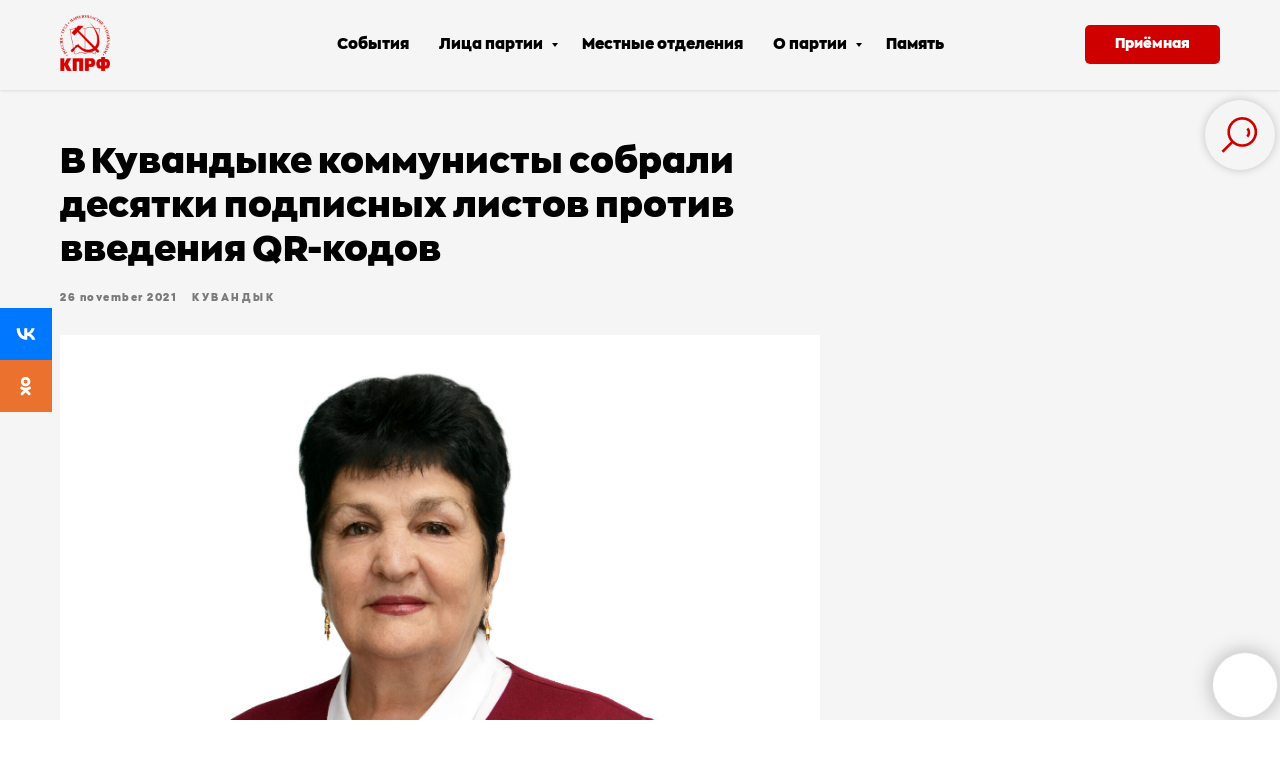

--- FILE ---
content_type: text/html; charset=UTF-8
request_url: https://56.kprf.ru/deyatelnost/tpost/lugaejsfr1-v-kuvandike-kommunisti-sobrali-desyatki
body_size: 30100
content:
<!DOCTYPE html> <html lang="ru"> <head> <meta charset="utf-8" /> <meta http-equiv="Content-Type" content="text/html; charset=utf-8" /> <meta name="viewport" content="width=device-width, initial-scale=1.0" /> <!--metatextblock-->
    <title>В Кувандыке коммунисты собрали десятки подписных листов против введения QR-кодов</title>
    <meta name="description" content="Требуем не допустить принятия антинародных нормативных актов, которые допускают введения ограничений для населения!">
    <meta name="keywords" content="Кувандык Оренбург КПРФ Новости Светлана Иванова QR-код сбор подписей Коммунисты">
    <meta name="robots" content="index, follow" />

    <meta property="og:title" content="В Кувандыке коммунисты собрали десятки подписных листов против введения QR-кодов" />
    <meta property="og:description" content="Требуем не допустить принятия антинародных нормативных актов, которые допускают введения ограничений для населения!" />
    <meta property="og:type" content="website" />
    <meta property="og:url" content="https://56.kprf.ru/deyatelnost/tpost/lugaejsfr1-v-kuvandike-kommunisti-sobrali-desyatki" />
    <meta property="og:image" content="https://static.tildacdn.com/tild6261-6638-4832-b831-306235346333/DSC_0278_2.jpg" />

    <link rel="canonical" href="https://56.kprf.ru/deyatelnost/tpost/lugaejsfr1-v-kuvandike-kommunisti-sobrali-desyatki" />
    <link rel="alternate" type="application/rss+xml" title="События" href="https://56.kprf.ru/rss-feed-398222310391.xml" />
    <link rel="amphtml" href="https://56.kprf.ru/deyatelnost/tpost/lugaejsfr1-v-kuvandike-kommunisti-sobrali-desyatki?amp=true">

<!--/metatextblock--> <meta name="format-detection" content="telephone=no" /> <meta http-equiv="x-dns-prefetch-control" content="on"> <link rel="dns-prefetch" href="https://ws.tildacdn.com"> <link rel="dns-prefetch" href="https://static.tildacdn.com"> <link rel="icon" type="image/x-icon" sizes="32x32" href="https://static.tildacdn.com/tild6532-3538-4639-a562-333831336164/favicon.ico" media="(prefers-color-scheme: light)"/> <link rel="icon" type="image/x-icon" sizes="32x32" href="https://static.tildacdn.com/tild3436-3239-4238-a166-633838646162/3KJQFtQl1So.jpg" media="(prefers-color-scheme: dark)"/> <link rel="icon" type="image/svg+xml" sizes="any" href="https://static.tildacdn.com/tild3330-3765-4239-a631-633763613131/3KJQFtQl1So.svg"> <link rel="apple-touch-icon" type="image/png" href="https://static.tildacdn.com/tild6438-6436-4037-a431-393538626136/3KJQFtQl1So.png"> <link rel="icon" type="image/png" sizes="192x192" href="https://static.tildacdn.com/tild6438-6436-4037-a431-393538626136/3KJQFtQl1So.png"> <!-- Assets --> <script src="https://neo.tildacdn.com/js/tilda-fallback-1.0.min.js" async charset="utf-8"></script> <link rel="stylesheet" href="https://static.tildacdn.com/css/tilda-grid-3.0.min.css" type="text/css" media="all" onerror="this.loaderr='y';"/> <link rel="stylesheet" href="https://static.tildacdn.com/ws/project2830502/tilda-blocks-page15415820.min.css?t=1757400891" type="text/css" media="all" onerror="this.loaderr='y';" /><link rel="stylesheet" href="https://static.tildacdn.com/ws/project2830502/tilda-blocks-page15236129.min.css?t=1769700085" type="text/css" media="all" onerror="this.loaderr='y';" /><link rel="stylesheet" href="https://static.tildacdn.com/ws/project2830502/tilda-blocks-page15236144.min.css?t=1769700085" type="text/css" media="all" onerror="this.loaderr='y';" /> <link rel="stylesheet" href="https://static.tildacdn.com/css/tilda-animation-2.0.min.css" type="text/css" media="all" onerror="this.loaderr='y';" /> <link rel="stylesheet" href="https://static.tildacdn.com/css/tilda-popup-1.1.min.css" type="text/css" media="print" onload="this.media='all';" onerror="this.loaderr='y';" /> <noscript><link rel="stylesheet" href="https://static.tildacdn.com/css/tilda-popup-1.1.min.css" type="text/css" media="all" /></noscript> <link rel="stylesheet" href="https://static.tildacdn.com/css/tilda-feed-1.1.min.css" type="text/css" media="all" /><link rel="stylesheet" href="https://static.tildacdn.com/css/tilda-menusub-1.0.min.css" type="text/css" media="all" /> <link rel="stylesheet" href="https://static.tildacdn.com/css/tilda-slds-1.4.min.css" type="text/css" media="print" onload="this.media='all';" onerror="this.loaderr='y';" /> <noscript><link rel="stylesheet" href="https://static.tildacdn.com/css/tilda-slds-1.4.min.css" type="text/css" media="all" /></noscript> <link rel="stylesheet" href="https://static.tildacdn.com/css/tilda-forms-1.0.min.css" type="text/css" media="all" onerror="this.loaderr='y';" /> <link rel="stylesheet" type="text/css" href="https://ws.tildacdn.com/project2830502/custom.css?t=1757400891"> <script nomodule src="https://static.tildacdn.com/js/tilda-polyfill-1.0.min.js" charset="utf-8"></script> <script type="text/javascript">function t_onReady(func) {if(document.readyState!='loading') {func();} else {document.addEventListener('DOMContentLoaded',func);}}
function t_onFuncLoad(funcName,okFunc,time) {if(typeof window[funcName]==='function') {okFunc();} else {setTimeout(function() {t_onFuncLoad(funcName,okFunc,time);},(time||100));}}function t_throttle(fn,threshhold,scope) {return function() {fn.apply(scope||this,arguments);};}</script> <script src="https://static.tildacdn.com/js/jquery-1.10.2.min.js" charset="utf-8" onerror="this.loaderr='y';"></script> <script src="https://static.tildacdn.com/js/tilda-scripts-3.0.min.js" charset="utf-8" defer onerror="this.loaderr='y';"></script> <script src="https://static.tildacdn.com/ws/project2830502/tilda-blocks-page15415820.min.js?t=1757400891" charset="utf-8" onerror="this.loaderr='y';"></script><script src="https://static.tildacdn.com/ws/project2830502/tilda-blocks-page15236129.min.js?t=1769700085" onerror="this.loaderr='y';"></script><script src="https://static.tildacdn.com/ws/project2830502/tilda-blocks-page15236144.min.js?t=1769700085" onerror="this.loaderr='y';"></script> <script src="https://static.tildacdn.com/js/tilda-lazyload-1.0.min.js" charset="utf-8" async onerror="this.loaderr='y';"></script> <script src="https://static.tildacdn.com/js/tilda-animation-2.0.min.js" charset="utf-8" async onerror="this.loaderr='y';"></script> <script src="https://static.tildacdn.com/js/tilda-feed-1.1.min.js" charset="utf-8"></script><script src="https://static.tildacdn.com/js/tilda-menusub-1.0.min.js" charset="utf-8"></script><script src="https://static.tildacdn.com/js/tilda-map-1.0.min.js" charset="utf-8"></script><script src="https://static.tildacdn.com/js/tilda-vote-1.1.min.js" charset="utf-8"></script><script src="https://static.tildacdn.com/js/tilda-animation-sbs-1.0.min.js" charset="utf-8"></script> <script src="https://static.tildacdn.com/js/tilda-slds-1.4.min.js" charset="utf-8" async onerror="this.loaderr='y';"></script> <script src="https://static.tildacdn.com/js/hammer.min.js" charset="utf-8" async onerror="this.loaderr='y';"></script> <script src="https://static.tildacdn.com/js/tilda-menu-1.0.min.js" charset="utf-8" async onerror="this.loaderr='y';"></script> <script src="https://static.tildacdn.com/js/tilda-widget-positions-1.0.min.js" charset="utf-8" async onerror="this.loaderr='y';"></script> <script src="https://static.tildacdn.com/js/tilda-submenublocks-1.0.min.js" charset="utf-8" async onerror="this.loaderr='y';"></script> <script src="https://static.tildacdn.com/js/tilda-forms-1.0.min.js" charset="utf-8" async onerror="this.loaderr='y';"></script> <script src="https://static.tildacdn.com/js/tilda-skiplink-1.0.min.js" charset="utf-8" async onerror="this.loaderr='y';"></script> <script src="https://static.tildacdn.com/js/tilda-events-1.0.min.js" charset="utf-8" async onerror="this.loaderr='y';"></script> <script type="text/javascript">window.dataLayer=window.dataLayer||[];</script> <script type="text/javascript">(function() {if((/bot|google|yandex|baidu|bing|msn|duckduckbot|teoma|slurp|crawler|spider|robot|crawling|facebook/i.test(navigator.userAgent))===false&&typeof(sessionStorage)!='undefined'&&sessionStorage.getItem('visited')!=='y'&&document.visibilityState){var style=document.createElement('style');style.type='text/css';style.innerHTML='@media screen and (min-width: 980px) {.t-records {opacity: 0;}.t-records_animated {-webkit-transition: opacity ease-in-out .2s;-moz-transition: opacity ease-in-out .2s;-o-transition: opacity ease-in-out .2s;transition: opacity ease-in-out .2s;}.t-records.t-records_visible {opacity: 1;}}';document.getElementsByTagName('head')[0].appendChild(style);function t_setvisRecs(){var alr=document.querySelectorAll('.t-records');Array.prototype.forEach.call(alr,function(el) {el.classList.add("t-records_animated");});setTimeout(function() {Array.prototype.forEach.call(alr,function(el) {el.classList.add("t-records_visible");});sessionStorage.setItem("visited","y");},400);}
document.addEventListener('DOMContentLoaded',t_setvisRecs);}})();</script></head> <body class="t-body" style="margin:0;"> <!--allrecords--> <div id="allrecords" class="t-records" data-post-page="y" data-hook="blocks-collection-content-node" data-tilda-project-id="2830502" data-tilda-page-id="15415820" data-tilda-page-alias="deyatelnost" data-tilda-formskey="5637ca074bd9c3726ee19b577ca81395" data-tilda-lazy="yes" data-tilda-root-zone="com" data-tilda-ts="y" data-tilda-project-country="RU">

<!-- POST START -->

<!--header-->
<div id="t-header" class="t-records" data-hook="blocks-collection-content-node" data-tilda-project-id="2830502" data-tilda-page-id="15236129" data-tilda-formskey="5637ca074bd9c3726ee19b577ca81395" data-tilda-lazy="yes" data-tilda-root-zone="one"   data-tilda-ts="y"    data-tilda-project-country="RU">

    <div id="rec250114811" class="r t-rec t-rec_pt_0 t-rec_pb_45 t-screenmin-980px" style="padding-top:0px;padding-bottom:45px; " data-animationappear="off" data-record-type="257"  data-screen-min="980px"  >
	
<!-- T228 -->


<div id="nav250114811marker"></div>
			
<div id="nav250114811"  class="t228 t228__positionfixed  " style="background-color: rgba(245,245,245,1); height:90px; " data-bgcolor-hex="#f5f5f5" data-bgcolor-rgba="rgba(245,245,245,1)" data-navmarker="nav250114811marker" data-appearoffset="" data-bgopacity-two="" data-menushadow="10" data-menushadow-css="" data-bgopacity="1"   data-menu-items-align="center" data-menu="yes">
	<div class="t228__maincontainer t228__c12collumns" style="height:90px;">
		<div class="t228__padding40px"></div>
		<div class="t228__leftside">
							<div class="t228__leftcontainer">
										<a href="/" class="t228__imgwrapper" >
																		<img class="t228__imglogo t228__imglogomobile" 
								src="https://static.tildacdn.com/tild6139-3339-4331-a632-386566363137/285721c0325fb20a784e.png" 
								imgfield="img"
								 style="max-width: 50px; width: 50px; min-width: 50px; height: auto; display: block;"
																 alt="">
																</a>
									</div>
					</div>
		<div class="t228__centerside ">
							<nav class="t228__centercontainer">
					<ul role="list" class="t228__list t-menu__list t228__list_hidden">
																																			<li class="t228__list_item" 
									style="padding:0 15px 0 0;">
									<a class="t-menu__link-item" 
										href="/deyatelnost"
									   											 
																				 
																				data-menu-submenu-hook="" 
										data-menu-item-number="1"
									>
										События
									</a>
																		</li>
																							<li class="t228__list_item" 
									style="padding:0 15px;">
									<a class="t-menu__link-item" 
										href="#submenu:more"
									   											 
																				 
																				data-menu-submenu-hook="" 
										data-menu-item-number="2"
									>
										Лица партии
									</a>
																		</li>
																							<li class="t228__list_item" 
									style="padding:0 15px;">
									<a class="t-menu__link-item" 
										href="/mestnye-otdeleniya"
									   											 
																				 
																				data-menu-submenu-hook="" 
										data-menu-item-number="3"
									>
										Местные отделения
									</a>
																		</li>
																							<li class="t228__list_item" 
									style="padding:0 15px;">
									<a class="t-menu__link-item" 
										href="#submenu:more1"
									   											 
																				 
																				data-menu-submenu-hook="" 
										data-menu-item-number="4"
									>
										О партии
									</a>
																		</li>
																							<li class="t228__list_item" 
									style="padding:0 0 0 15px;">
									<a class="t-menu__link-item" 
										href="/pamyat"
									   											 
																				 
																				data-menu-submenu-hook="" 
										data-menu-item-number="5"
									>
										Память
									</a>
																		</li>
																																				</ul>
				</nav>
					</div>

		<div class="t228__rightside">
							<div class="t228__rightcontainer">
															            
											<div class="t228__right_buttons">
							<div class="t228__right_buttons_wrap">
																	<div class="t228__right_buttons_but">
										



			
					
						
		
				
					
											
			<a
			class="t-btn t-btnflex t-btnflex_type_button t-btnflex_sm"
										href="#forma"
																												>
										<span class="t-btnflex__text">Приёмная</span>
						
<style>#rec250114811 .t-btnflex.t-btnflex_type_button {color:#ffffff;background-color:#cf0000;border-style:none !important;border-radius:5px;box-shadow:none !important;transition-duration:0.2s;transition-property: background-color, color, border-color, box-shadow, opacity, transform;transition-timing-function: ease-in-out;}@media (hover: hover) {#rec250114811 .t-btnflex.t-btnflex_type_button:not(.t-animate_no-hover):hover {color:#eb9c67 !important;}#rec250114811 .t-btnflex.t-btnflex_type_button:not(.t-animate_no-hover):focus-visible {color:#eb9c67 !important;}}</style>		</a>
										</div>
																							</div>
						</div>
														</div>
					</div>
		<div class="t228__padding40px">
					</div>
	</div>
</div>



<style>
	@media screen and (max-width: 980px) {
					#rec250114811 .t228__leftcontainer {
				padding: 20px;
			}
			#rec250114811 .t228__imglogo {
				padding: 20px 0;
			}
		
		#rec250114811 .t228 {
					position: static;
				}
	}
</style>

<script>
		window.addEventListener('load', function () {
		t_onFuncLoad('t228_setWidth', function () {
			t228_setWidth('250114811');
		});
	});
		
	window.addEventListener('resize', t_throttle(function () {
				t_onFuncLoad('t228_setWidth', function () {
			t228_setWidth('250114811');
		});
				t_onFuncLoad('t_menu__setBGcolor', function () {
			t_menu__setBGcolor('250114811', '.t228');
		});
	}));

	t_onReady(function () {
				t_onFuncLoad('t_menu__highlightActiveLinks', function () {
			t_menu__highlightActiveLinks('.t228__list_item a');
		});
				t_onFuncLoad('t_menu__findAnchorLinks', function () {
			t_menu__findAnchorLinks('250114811', '.t228__list_item a');
		});
					
		t_onFuncLoad('t228__init', function () {
			t228__init('250114811');
		});
	
		t_onFuncLoad('t_menu__setBGcolor', function () {
			t_menu__setBGcolor('250114811', '.t228');
		});
		
		t_onFuncLoad('t_menu__interactFromKeyboard', function () {
	        t_menu__interactFromKeyboard('250114811');
		});
	
				t_onFuncLoad('t228_setWidth', function () {
			t228_setWidth('250114811');
		});
			
			
			
			});
</script>






<style>
#rec250114811 .t-menu__link-item{
		-webkit-transition: color 0.3s ease-in-out, opacity 0.3s ease-in-out;
	transition: color 0.3s ease-in-out, opacity 0.3s ease-in-out;	
		}





#rec250114811 .t-menu__link-item:not(.t-active):not(.tooltipstered):hover {
	color: #cf0000 !important;	opacity: 1 !important;}
#rec250114811 .t-menu__link-item:not(.t-active):not(.tooltipstered):focus-visible{
	color: #cf0000 !important;	opacity: 1 !important;}


@supports (overflow:-webkit-marquee) and (justify-content:inherit)
{
	#rec250114811 .t-menu__link-item,
	#rec250114811 .t-menu__link-item.t-active {
	opacity: 1 !important;
	}
}
</style>
																	
	


	    
                
                
            
        
                            
        
                                
        
            
                                                                
                                                                                                                    
                                                                                
                                                                                
                                                                                
                                                                                
                                                                                
                                                                                
                                                                                                                    
                                                                                
                                                                                
                                     
        
                
        
                                                                    
                            
         

         
     
    	    
                
                
            
        
                            
        
                                
        
            
                                                                
                                                                                                                                                                
                                                                                
                                                                                
                                                                                
                                                                                
                                                                                
                                                                                
                                                                                                                    
                                                                                
                                                                                
                                                                                
                                                                                                                                                            
                                                                                
                                     
        
                
        
                            
                                                        
         

         
            
        
                            
        
                                
        
            
                                                                
                                                                                                                                                                
                                                                                                                    
                                                                                
                                                                                                                    
                                                                                
                                                                                
                                                                                                                    
                                                                                                                    
                                                                                
                                                                                
                                                                                
                                     
        
                
        
                            
                                                        
         

         
            
        
                            
        
                                
        
            
                                                                
                                                                                                                                                                
                                                                                                                    
                                                                                
                                                                                                                    
                                                                                
                                                                                
                                                                                                                    
                                                                                                                    
                                                                                
                                                                                
                                                                                
                                     
        
                
        
                            
                                                        
         

         
            
        
                            
        
                                
        
            
                                                                
                                                                                                                    
                                                                                
                                                                                
                                                                                
                                                                                
                                                                                
                                                                                
                                                                                                                    
                                                                                
                                                                                
                                                                                
                                                                                                                                                            
                                                                                
                                     
        
                
        
                            
                            
         

         
     
            <style> #rec250114811 .t228__leftcontainer a {   color: #ffffff; } #rec250114811 a.t-menu__link-item {  font-size: 15px;  color: #000000; font-weight: 600; font-family: 'Zona'; } #rec250114811 .t228__right_langs_lang a {  font-size: 15px;  color: #000000; font-weight: 600; font-family: 'Zona'; }</style>
    	    
                
                
            
        
                            
        
                                
        
            
                                                                
                                                                                                                                                                
                                                                                
                                                                                
                                                                                
                                                                                
                                                                                
                                                                                
                                                                                                                    
                                                                                
                                                                                
                                                                                
                                                                                                                                                            
                                                                                
                                     
        
                
        
                                                                    
                                                        
         

         
     
            <style> #rec250114811 .t228__logo {   color: #ffffff; }</style>
    	                                                        
            <style>#rec250114811 .t228 {box-shadow: 0px 1px 3px rgba(0,0,0,0.1);}</style>
    
</div>


    <div id="rec252720205" class="r t-rec t-rec_pb_45 t-screenmax-980px" style="padding-bottom:45px; " data-animationappear="off" data-record-type="309"   data-screen-max="980px" >
	
	


	<!-- T280 -->


<div id="nav252720205marker"></div>
<div id="nav252720205"  class="t280 " data-menu="yes" data-appearoffset=""    >
	<div class="t280__container t280__positionfixed" style="">
		<div class="t280__container__bg" style="background-color: rgba(245,245,245,1);" data-bgcolor-hex="#f5f5f5" data-bgcolor-rgba="rgba(245,245,245,1)" data-navmarker="nav252720205marker" data-appearoffset="" data-bgopacity="1"   data-menushadow="10" data-menushadow-css=""></div>
		<div class="t280__menu__content t280__col-12">
			<div class="t280__logo__container" style="min-height:90px;">
									<div class="t280__logo__content">
												<a class="t280__logo" href="/" >
																					<img class="t280__logo__img" 
									src="https://static.tildacdn.com/tild6562-3531-4763-b833-323537633839/285721c0325fb20a784e.png" 
									imgfield="img" 
									style="height: 55px;"
									 alt="">
																			</a>
											</div>
							</div>
						
<button type="button" 
    class="t-menuburger t-menuburger_first " 
    aria-label="Navigation menu" 
    aria-expanded="false">
	<span style="background-color:#cf0000;"></span>
	<span style="background-color:#cf0000;"></span>
	<span style="background-color:#cf0000;"></span>
	<span style="background-color:#cf0000;"></span>
</button>


<script>
function t_menuburger_init(recid) {
	var rec = document.querySelector('#rec' + recid);
	if (!rec) return;
    var burger = rec.querySelector('.t-menuburger');
	if (!burger) return;
    var isSecondStyle = burger.classList.contains('t-menuburger_second');
    if (isSecondStyle && !window.isMobile && !('ontouchend' in document)) {
        burger.addEventListener('mouseenter', function() {
            if (burger.classList.contains('t-menuburger-opened')) return;
            burger.classList.remove('t-menuburger-unhovered');
            burger.classList.add('t-menuburger-hovered');
        });
        burger.addEventListener('mouseleave', function() {
            if (burger.classList.contains('t-menuburger-opened')) return;
            burger.classList.remove('t-menuburger-hovered');
            burger.classList.add('t-menuburger-unhovered');
            setTimeout(function() {
                burger.classList.remove('t-menuburger-unhovered');
            }, 300);
        });
    }

    burger.addEventListener('click', function() {
        if (!burger.closest('.tmenu-mobile') &&
            !burger.closest('.t450__burger_container') &&
            !burger.closest('.t466__container') &&
            !burger.closest('.t204__burger') &&
			!burger.closest('.t199__js__menu-toggler')) {
                burger.classList.toggle('t-menuburger-opened');
                burger.classList.remove('t-menuburger-unhovered');
            }
    });

    var menu = rec.querySelector('[data-menu="yes"]');
    if (!menu) return;
    var menuLinks = menu.querySelectorAll('.t-menu__link-item');
	var submenuClassList = ['t978__menu-link_hook', 't978__tm-link', 't966__tm-link', 't794__tm-link', 't-menusub__target-link'];
    Array.prototype.forEach.call(menuLinks, function (link) {
        link.addEventListener('click', function () {
			var isSubmenuHook = submenuClassList.some(function (submenuClass) {
				return link.classList.contains(submenuClass);
			});
			if (isSubmenuHook) return;
            burger.classList.remove('t-menuburger-opened');
        });
    });

	menu.addEventListener('clickedAnchorInTooltipMenu', function () {
		burger.classList.remove('t-menuburger-opened');
	});
}
t_onReady(function() {
	t_onFuncLoad('t_menuburger_init', function(){t_menuburger_init('252720205');});
});
</script>


<style>
.t-menuburger {
    position: relative;
    flex-shrink: 0;
    width: 28px;
    height: 20px;
    padding: 0;
    border: none;
    background-color: transparent;
    outline: none;
    -webkit-transform: rotate(0deg);
    transform: rotate(0deg);
    transition: transform .5s ease-in-out;
    cursor: pointer;
    z-index: 999;
}

/*---menu burger lines---*/
.t-menuburger span {
    display: block;
    position: absolute;
    width: 100%;
    opacity: 1;
    left: 0;
    -webkit-transform: rotate(0deg);
    transform: rotate(0deg);
    transition: .25s ease-in-out;
    height: 3px;
    background-color: #000;
}
.t-menuburger span:nth-child(1) {
    top: 0px;
}
.t-menuburger span:nth-child(2),
.t-menuburger span:nth-child(3) {
    top: 8px;
}
.t-menuburger span:nth-child(4) {
    top: 16px;
}

/*menu burger big*/
.t-menuburger__big {
    width: 42px;
    height: 32px;
}
.t-menuburger__big span {
    height: 5px;
}
.t-menuburger__big span:nth-child(2),
.t-menuburger__big span:nth-child(3) {
    top: 13px;
}
.t-menuburger__big span:nth-child(4) {
    top: 26px;
}

/*menu burger small*/
.t-menuburger__small {
    width: 22px;
    height: 14px;
}
.t-menuburger__small span {
    height: 2px;
}
.t-menuburger__small span:nth-child(2),
.t-menuburger__small span:nth-child(3) {
    top: 6px;
}
.t-menuburger__small span:nth-child(4) {
    top: 12px;
}

/*menu burger opened*/
.t-menuburger-opened span:nth-child(1) {
    top: 8px;
    width: 0%;
    left: 50%;
}
.t-menuburger-opened span:nth-child(2) {
    -webkit-transform: rotate(45deg);
    transform: rotate(45deg);
}
.t-menuburger-opened span:nth-child(3) {
    -webkit-transform: rotate(-45deg);
    transform: rotate(-45deg);
}
.t-menuburger-opened span:nth-child(4) {
    top: 8px;
    width: 0%;
    left: 50%;
}
.t-menuburger-opened.t-menuburger__big span:nth-child(1) {
    top: 6px;
}
.t-menuburger-opened.t-menuburger__big span:nth-child(4) {
    top: 18px;
}
.t-menuburger-opened.t-menuburger__small span:nth-child(1),
.t-menuburger-opened.t-menuburger__small span:nth-child(4) {
    top: 6px;
}

/*---menu burger first style---*/
@media (hover), (min-width:0\0) {
    .t-menuburger_first:hover span:nth-child(1) {
        transform: translateY(1px);
    }
    .t-menuburger_first:hover span:nth-child(4) {
        transform: translateY(-1px);
    }
    .t-menuburger_first.t-menuburger__big:hover span:nth-child(1) {
        transform: translateY(3px);
    }
    .t-menuburger_first.t-menuburger__big:hover span:nth-child(4) {
        transform: translateY(-3px);
    }
}

/*---menu burger second style---*/
.t-menuburger_second span:nth-child(2),
.t-menuburger_second span:nth-child(3) {
    width: 80%;
    left: 20%;
    right: 0;
}
@media (hover), (min-width:0\0) {
    .t-menuburger_second.t-menuburger-hovered span:nth-child(2),
    .t-menuburger_second.t-menuburger-hovered span:nth-child(3) {
        animation: t-menuburger-anim 0.3s ease-out normal forwards;
    }
    .t-menuburger_second.t-menuburger-unhovered span:nth-child(2),
    .t-menuburger_second.t-menuburger-unhovered span:nth-child(3) {
        animation: t-menuburger-anim2 0.3s ease-out normal forwards;
    }
}

.t-menuburger_second.t-menuburger-opened span:nth-child(2),
.t-menuburger_second.t-menuburger-opened span:nth-child(3){
    left: 0;
    right: 0;
    width: 100%!important;
}

/*---menu burger third style---*/
.t-menuburger_third span:nth-child(4) {
    width: 70%;
    left: unset;
    right: 0;
}
@media (hover), (min-width:0\0) {
    .t-menuburger_third:not(.t-menuburger-opened):hover span:nth-child(4) {
        width: 100%;
    }
}
.t-menuburger_third.t-menuburger-opened span:nth-child(4) {
    width: 0!important;
    right: 50%;
}

/*---menu burger fourth style---*/
.t-menuburger_fourth {
	height: 12px;
}
.t-menuburger_fourth.t-menuburger__small {
	height: 8px;
}
.t-menuburger_fourth.t-menuburger__big {
	height: 18px;
}
.t-menuburger_fourth span:nth-child(2),
.t-menuburger_fourth span:nth-child(3) {
    top: 4px;
    opacity: 0;
}
.t-menuburger_fourth span:nth-child(4) {
    top: 8px;
}
.t-menuburger_fourth.t-menuburger__small span:nth-child(2),
.t-menuburger_fourth.t-menuburger__small span:nth-child(3) {
    top: 3px;
}
.t-menuburger_fourth.t-menuburger__small span:nth-child(4) {
    top: 6px;
}
.t-menuburger_fourth.t-menuburger__small span:nth-child(2),
.t-menuburger_fourth.t-menuburger__small span:nth-child(3) {
    top: 3px;
}
.t-menuburger_fourth.t-menuburger__small span:nth-child(4) {
    top: 6px;
}
.t-menuburger_fourth.t-menuburger__big span:nth-child(2),
.t-menuburger_fourth.t-menuburger__big span:nth-child(3) {
    top: 6px;
}
.t-menuburger_fourth.t-menuburger__big span:nth-child(4) {
    top: 12px;
}
@media (hover), (min-width:0\0) {
    .t-menuburger_fourth:not(.t-menuburger-opened):hover span:nth-child(1) {
        transform: translateY(1px);
    }
    .t-menuburger_fourth:not(.t-menuburger-opened):hover span:nth-child(4) {
        transform: translateY(-1px);
    }
    .t-menuburger_fourth.t-menuburger__big:not(.t-menuburger-opened):hover span:nth-child(1) {
        transform: translateY(3px);
    }
    .t-menuburger_fourth.t-menuburger__big:not(.t-menuburger-opened):hover span:nth-child(4) {
        transform: translateY(-3px);
    }
}
.t-menuburger_fourth.t-menuburger-opened span:nth-child(1),
.t-menuburger_fourth.t-menuburger-opened span:nth-child(4) {
    top: 4px;
}
.t-menuburger_fourth.t-menuburger-opened span:nth-child(2),
.t-menuburger_fourth.t-menuburger-opened span:nth-child(3) {
    opacity: 1;
}

/*---menu burger animations---*/
@keyframes t-menuburger-anim {
    0% {
        width: 80%;
        left: 20%;
        right: 0;
    }

    50% {
        width: 100%;
        left: 0;
        right: 0;
    }

    100% {
        width: 80%;
        left: 0;
        right: 20%;

    }
}
@keyframes t-menuburger-anim2 {
    0% {
        width: 80%;
        left: 0;
    }

    50% {
        width: 100%;
        right: 0;
        left: 0;
    }

    100% {
        width: 80%;
        left: 20%;
        right: 0;
    }
}
</style>		</div>
	</div>

	<div class="t280__menu__wrapper t280__menu__wrapper_2">
		<div class="t280__menu__bg" style="background-color:#f5f5f5; opacity:1;"></div>
		<div class="t280__menu__container">
			<nav class="t280__menu t-width t-width_6">
			    <ul role="list" class="t280__list t-menu__list">
																																		<li class="t280__menu__item">
							    <a class="t280__menu__link t-title t-title_xl t-menu__link-item" 
									href="/deyatelnost"
									 
																		 
																		data-menu-submenu-hook="" 
								>
									События
								</a>
							</li>
																												<li class="t280__menu__item">
							    <a class="t280__menu__link t-title t-title_xl t-menu__link-item" 
									href="#submenu:more"
									 
																		 
																		data-menu-submenu-hook="" 
								>
									Лица партии
								</a>
							</li>
																												<li class="t280__menu__item">
							    <a class="t280__menu__link t-title t-title_xl t-menu__link-item" 
									href="/mestnye-otdeleniya"
									 
																		 
																		data-menu-submenu-hook="" 
								>
									Местные отделения
								</a>
							</li>
																												<li class="t280__menu__item">
							    <a class="t280__menu__link t-title t-title_xl t-menu__link-item" 
									href="#submenu:more1"
									 
																		 
																		data-menu-submenu-hook="" 
								>
									О партии
								</a>
							</li>
																												<li class="t280__menu__item">
							    <a class="t280__menu__link t-title t-title_xl t-menu__link-item" 
									href="/pamyat"
									 
																		 
																		data-menu-submenu-hook="" 
								>
									Память
								</a>
							</li>
																												<li class="t280__menu__item">
							    <a class="t280__menu__link t-title t-title_xl t-menu__link-item" 
									href="#forma"
									 
																		 
																		data-menu-submenu-hook="" 
								>
									Приёмная
								</a>
							</li>
																																</ul>
			</nav>

							<div class="t280__bottom t-width t-width_6">
											<div class="t280__descr t280__bottom__item t-descr t-descr_xs"><a href="tel:73532773633" style="color: rgb(0, 0, 0); font-size: 20px; font-weight: 300;">+7 (3532) 77 36 33</a><br /><a href="mailto:info@56.kprf.ru" target="_blank" rel="noreferrer noopener" style="color: rgb(207, 0, 0); font-size: 20px; font-weight: 300;">info@56.kprf.ru</a></div>
															
  

	
  

<div class="t-sociallinks">
  <ul role="list" class="t-sociallinks__wrapper" aria-label="Social media links">

    <!-- new soclinks --><li class="t-sociallinks__item t-sociallinks__item_vk"><a  href="https://vk.com/kprf56" target="_blank" rel="nofollow" aria-label="vk" style="width: 30px; height: 30px;"><svg class="t-sociallinks__svg" role="presentation" width=30px height=30px viewBox="0 0 100 100" fill="none"
  xmlns="http://www.w3.org/2000/svg">
            <path fill-rule="evenodd" clip-rule="evenodd"
        d="M50 100c27.614 0 50-22.386 50-50S77.614 0 50 0 0 22.386 0 50s22.386 50 50 50ZM25 34c.406 19.488 10.15 31.2 27.233 31.2h.968V54.05c6.278.625 11.024 5.216 12.93 11.15H75c-2.436-8.87-8.838-13.773-12.836-15.647C66.162 47.242 71.783 41.62 73.126 34h-8.058c-1.749 6.184-6.932 11.805-11.867 12.336V34h-8.057v21.611C40.147 54.362 33.838 48.304 33.556 34H25Z"
        fill="#cf0000" />
      </svg></a></li>&nbsp;<li class="t-sociallinks__item t-sociallinks__item_ok"><a  href="https://ok.ru/orenkprf" target="_blank" rel="nofollow" aria-label="ok" style="width: 30px; height: 30px;"><svg class="t-sociallinks__svg" role="presentation" width=30px height=30px viewBox="0 0 100 100" fill="none" xmlns="http://www.w3.org/2000/svg">
    <path fill-rule="evenodd" clip-rule="evenodd" d="M50 100c27.614 0 50-22.386 50-50S77.614 0 50 0 0 22.386 0 50s22.386 50 50 50Zm13.463-63.08c0 7.688-6.233 13.92-13.92 13.92-7.688 0-13.92-6.232-13.92-13.92S41.855 23 49.543 23s13.92 6.232 13.92 13.92Zm-7.072 0a6.848 6.848 0 1 0-13.696 0 6.848 6.848 0 0 0 13.696 0Zm3.341 15.006c2.894-2.28 5.07-.967 5.856.612 1.37 2.753-.178 4.084-3.671 6.326-2.96 1.9-7.016 2.619-9.665 2.892l2.217 2.216 8.203 8.203a3.192 3.192 0 0 1 0 4.514l-.376.376a3.192 3.192 0 0 1-4.514 0l-8.203-8.203-8.203 8.203a3.192 3.192 0 0 1-4.514 0l-.376-.376a3.192 3.192 0 0 1 0-4.514l8.203-8.203 2.21-2.21c-2.648-.268-6.748-.983-9.732-2.898-3.494-2.243-5.041-3.573-3.671-6.326.786-1.579 2.963-2.892 5.855-.612 3.91 3.08 10.19 3.08 10.19 3.08s6.282 0 10.191-3.08Z" fill="#cf0000"/>
</svg></a></li>&nbsp;<li class="t-sociallinks__item t-sociallinks__item_youtube"><a  href="https://www.youtube.com/channel/UCHZQeP03PWfi5GjdLKgnE2g" target="_blank" rel="nofollow" aria-label="youtube" style="width: 30px; height: 30px;"><svg class="t-sociallinks__svg" role="presentation" width=30px height=30px viewBox="0 0 100 100" fill="none" xmlns="http://www.w3.org/2000/svg">
  <path fill-rule="evenodd" clip-rule="evenodd" d="M50 100c27.614 0 50-22.386 50-50S77.614 0 50 0 0 22.386 0 50s22.386 50 50 50Zm17.9-67.374c3.838.346 6 2.695 6.474 6.438.332 2.612.626 6.352.626 10.375 0 7.064-.626 11.148-.626 11.148-.588 3.728-2.39 5.752-6.18 6.18-4.235.48-13.76.7-17.992.7-4.38 0-13.237-.184-17.66-.552-3.8-.317-6.394-2.44-6.916-6.218-.38-2.752-.626-6.022-.626-11.222 0-5.788.209-8.238.7-10.853.699-3.732 2.48-5.54 6.548-5.96C36.516 32.221 40.55 32 49.577 32c4.413 0 13.927.228 18.322.626Zm-23.216 9.761v14.374L58.37 49.5l-13.686-7.114Z" fill="#cf0000"/>
</svg></a></li><!-- /new soclinks -->

      </ul>
</div>
									</div>
					</div>
	</div>
</div>



<style>
	@media screen and (max-width: 980px) {
		#rec252720205 .t280__main_opened .t280__menu__content {
			background-color:#f5f5f5!important;			opacity:1!important;
		}
	}
</style>


<script>
	
	
	t_onReady(function() {
		t_onFuncLoad('t280_showMenu', function () {
			t280_showMenu('252720205');
		});
		t_onFuncLoad('t280_changeSize', function () {
			t280_changeSize('252720205');
		});

		
				
		
		
					
			t_onFuncLoad('t280_highlight', function () {
				t280_highlight();
			});
			
				
	});

	t_onFuncLoad('t280_changeSize', function(){
		window.addEventListener('resize', t_throttle(function() {
			t280_changeSize('252720205');
		}));
	});
	

	</script>




<style>
#rec252720205 .t-menu__link-item{
		-webkit-transition: color 0.3s ease-in-out, opacity 0.3s ease-in-out;
	transition: color 0.3s ease-in-out, opacity 0.3s ease-in-out;	
		}





#rec252720205 .t-menu__link-item:not(.t-active):not(.tooltipstered):hover {
	color: #cf0000 !important;	}
#rec252720205 .t-menu__link-item:not(.t-active):not(.tooltipstered):focus-visible{
	color: #cf0000 !important;	}


@supports (overflow:-webkit-marquee) and (justify-content:inherit)
{
	#rec252720205 .t-menu__link-item,
	#rec252720205 .t-menu__link-item.t-active {
	opacity: 1 !important;
	}
}
</style>
																				
	


	    
                
                
            
        
                            
        
                                
        
            
                                                                
                                                                                                                    
                                                                                
                                                                                
                                                                                
                                                                                
                                                                                
                                                                                
                                                                                                                    
                                                                                
                                                                                
                                     
        
                
        
                                                                    
                            
         

         
     
    
	    
                
                
            
        
                            
        
                                
        
            
                                                                
                                                                                                                                                                
                                                                                                                    
                                                                                
                                                                                                                    
                                                                                
                                                                                
                                                                                
                                                                                                                                                                
                                                                                                                    
                                                                                
                                                                                
                                                                                                                                                            
                                                                                
                                     
        
                
        
                                                                                                                
                                                        
         

         
            
        
                            
        
                                
        
            
                                                                
                                                                                                                                                                
                                                                                
                                                                                
                                                                                                                    
                                                                                
                                                                                
                                                                                                                    
                                                                                                                    
                                                                                
                                                                                
                                                                                
                                     
        
                
        
                                                                    
                                                        
         

         
            
        
                            
        
                                
        
            
                                                                
                                                                                                                    
                                                                                
                                                                                
                                                                                
                                                                                
                                                                                
                                                                                
                                                                                                                    
                                                                                
                                                                                
                                                                                
                                                                                                                                                            
                                                                                
                                     
        
                
        
                                                                    
                            
         

         
     
            <style> #rec252720205 .t280__logo__content .t-title {  font-size: 18px;  color: #000000; font-weight: 500; text-transform: uppercase; letter-spacing: 2px; } #rec252720205 a.t280__menu__link {   color: #000000; font-weight: 600; font-family: 'Zona'; }</style>
    	    
                
                
            
        
                            
        
                                
        
            
                                                                
                                                                                                                                                                
                                                                                                                    
                                                                                
                                                                                                                    
                                                                                
                                                                                
                                                                                
                                                                                                                                                                
                                                                                                                    
                                                                                
                                                                                
                                                                                                                                                            
                                                                                
                                     
        
                
        
                            
                                                        
         

         
     
            <style> #rec252720205 .t280__logo {  font-size: 18px;  color: #000000; font-weight: 500; text-transform: uppercase; letter-spacing: 2px; }</style>
    	    
                
                
            
        
                            
                                                                                                                                                                                                                                                        
                                
        
            
                                                                
                                                                                                                                                                
                                                                                
                                                                                
                                                                                                                    
                                                                                
                                                                                
                                                                                                                    
                                                                                                                    
                                                                                
                                                                                
                                                                                
                                     
        
                
        
                            
                                                        
         

         
     
            <style> #rec252720205 .t280__lang_first {   color: #000000; font-weight: 600; font-family: 'Zona'; }</style>
    	    
                
                
            
        
                            
                                                                                                                                                                                                                                                        
                                
        
            
                                                                
                                                                                                                                                                
                                                                                
                                                                                
                                                                                                                    
                                                                                
                                                                                
                                                                                                                    
                                                                                                                    
                                                                                
                                                                                
                                                                                
                                     
        
                
        
                            
                                                        
         

         
     
            <style> #rec252720205 .t280__lang_second {   color: #000000; font-weight: 600; font-family: 'Zona'; }</style>
    
	                                                        
            <style>#rec252720205 .t280__container__bg {box-shadow: 0px 1px 3px rgba(0,0,0,0.1);}</style>
    
</div>


    <div id="rec339919300" class="r t-rec" style=" " data-animationappear="off" data-record-type="985"    >
<!--tsearch-widget--->

<!-- @classes: t-name t-name_xs t-descr t-descr_xs t-text t-input -->

        
                                                
<div class="t985" data-search-showby="10">
            <button type="button" class="t985__search-widget-button t-search-widget__button" style="right: 5px; left: initial;">
            <div class="t985__search-widget-icon" style="width: 70px; height: 70px;background-color: rgba(245,245,245,1);">
                                    <svg role="presentation" width="70px" height="70px" viewBox="0 0 80 80" fill="none" xmlns="http://www.w3.org/2000/svg">
                        <path d="M31.1228 48.1328L21 58.253" stroke="#cf0000" stroke-width="3px" stroke-linecap="square"/>
                        <path fill-rule="evenodd" clip-rule="evenodd" d="M53.5878 25.5522C59.6573 31.6217 59.6573 41.4634 53.5878 47.5329C47.5181 53.6026 37.6765 53.6026 31.6069 47.5329C25.5373 41.4634 25.5373 31.6217 31.6069 25.5522C37.6765 19.4826 47.5181 19.4826 53.5878 25.5522Z" stroke="#cf0000" stroke-width="3px"/>
                        <path d="M48.425 32.5469C50.9434 35.0652 50.8891 39.2025 48.3037 41.7878" stroke="#cf0000" stroke-width="3px"/>
                    </svg>
                            </div>
        </button>
        <div class="t985__overlay t-search-widget__overlay">
        <div class="t985__widgetheader t-search-widget__header t985__widgetheader_hasvariants" style="background-color: #f5f5f5">
            <div class="t985__inputcontainer t-container">
                <div class="t-search-widget__inputcontainer t-col t-col_8 t-prefix_2">
                    <div class="t985__blockinput t-search-widget__blockinput" style="border:0px solid #ffffff; background-color:#ffffff; ">
                        <input type="text" class="t985__input t-search-widget__input t-input" placeholder="Поиск" data-search-target="all" style="">
                        <svg role="presentation" class="t985__search-icon t-search-widget__search-icon" width="30" height="30" viewBox="0 0 30 30" fill="none" xmlns="http://www.w3.org/2000/svg">
                            <circle r="7.93388" transform="matrix(0.715639 0.698471 -0.715639 0.698471 18.5859 11.7816)" stroke-width="1.0" stroke="#b6b6b6"/>
                            <line y1="-0.5" x2="9.17531" y2="-0.5" transform="matrix(-0.715635 0.698474 -0.715635 -0.698474 12.75 16.9609)" stroke-width="1.0" stroke="#b6b6b6"/>
                        </svg>
                        <div class="t985__loading-icon t-search-widget__loading">
                            <svg role="presentation" width="24" height="24" viewBox="0 0 24 24" fill="none" xmlns="http://www.w3.org/2000/svg">
                                <path d="M5.12544 3.27734C2.57644 5.34 0.75 8.49358 0.75 12.028C0.75 17.3825 4.49041 21.8634 9.50089 23.0004" stroke="#b6b6b6"/>
                                <path d="M2 2.02734L5.75038 2.65241L5.12532 6.40279" stroke="#b6b6b6"/>
                                <path d="M18.8785 20.5C21.4275 18.4373 23.2539 15.2838 23.2539 11.7493C23.2539 6.39481 19.5135 1.91392 14.503 0.776984" stroke="#b6b6b6"/>
                                <path d="M22.0039 21.75L18.2534 21.1249L18.8785 17.3746" stroke="#b6b6b6"/>
                            </svg>
                        </div>
                        <div class="t985__clear-icon t-search-widget__clear-icon">
                            <svg role="presentation" width="12" height="12" viewBox="0 0 12 12" fill="none" xmlns="http://www.w3.org/2000/svg">
                                <path d="M1.00004 10.9659L10.9999 0.999962" stroke="#565656"/>
                                <path d="M10.9883 10.9986L1.00214 1.02924" stroke="#565656"/>
                            </svg>
                        </div>
                    </div>
                </div>
                <div class="t985__close-icon t-search-widget__close-icon">
                    <svg role="presentation" width="28" height="28" viewBox="0 0 28 28" fill="none" xmlns="http://www.w3.org/2000/svg">
                        <path d="M0.754014 27.4806L27.0009 1.32294" stroke="#cf0000"/>
                        <path d="M26.9688 27.5665L0.757956 1.39984" stroke="#cf0000"/>
                    </svg>
                </div>
            </div>
                        <div class="t-container">
                <div class="t985__searchvariants t-col t-col_8 t-prefix_2"></div>
            </div>
                    </div>
    </div>

    </div>

    <script>
        t_onReady(function () {
            var tildaSearchWidgetJs = 'https://static.tildacdn.com/js/tilda-searchwidget-';
            if (!document.querySelector('script[src^="https://search.tildacdn.com/static/tilda-searchwidget-"]') && !document.querySelector('script[src^="' + tildaSearchWidgetJs + '"]')) {
                var script = document.createElement('script');
                script.src = tildaSearchWidgetJs + '1.0.min.js';
                script.type = 'text/javascript';
                document.body.appendChild(script);
            }

            var tildaSearchWidgetCss = 'https://static.tildacdn.com/css/tilda-searchwidget-';
            if (!document.querySelector('link[href^="https://search.tildacdn.com/static/tilda-searchwidget-"]') && !document.querySelector('link[href^="' + tildaSearchWidgetCss + '"]')) {
                var link = document.createElement('link');
                link.href = tildaSearchWidgetCss + '1.0.min.css';
                link.rel = 'stylesheet';
                link.media = 'screen';
                document.body.appendChild(link);
            }

                            t_onFuncLoad('t985_addSearchVariants', function () {
                    t985_addSearchVariants('339919300','Как вступить в КПРФ,  Депутаты КПРФ, Максим Амелин, Местные отделения КПРФ');
                });
                    });
    </script>

    <style>
        @media screen and (max-width: 960px) {
            #rec339919300 .t985__search-widget-icon {
                width: 70px;
                height: 70px;        
            }
            #rec339919300 .t985__search-widget-icon svg {
                width: 70px;
                height: 70px;        
            }
        }
    </style>

    <style>
        @media screen and (max-width: 960px) {
            .t985__search-widget-button {
                top:70px !important;                                            }
        }
    </style>
<!--/tsearch-widget--->

                                                        
    
</div>


    <div id="rec250114845" class="r t-rec" style=" " data-animationappear="off" data-record-type="794"    >
<!-- T794 -->

<div class="t794"  data-tooltip-hook="#submenu:more" data-tooltip-margin="15px" data-add-arrow="on" >
	
	<div class="t794__tooltip-menu">
	    		<div class="t794__tooltip-menu-corner" ></div>
				<div class="t794__content">
			<ul class="t794__list" role="menu" aria-label="">
									<li class="t794__list_item t-submenublocks__item t-name t-name_xs">
						<a class="t794__typo t794__typo_250114845 t794__link t-name t-name_xs"
							role="menuitem" 
							href="/orenburgskiy-oblastnoy-komitet-kprf" 
							style="font-size:15px;font-weight:400;font-family:'Zona';"
							 
							data-menu-item-number="1">Бюро Оренбургского областного комитета</a>
					</li>
									<li class="t794__list_item t-submenublocks__item t-name t-name_xs">
						<a class="t794__typo t794__typo_250114845 t794__link t-name t-name_xs"
							role="menuitem" 
							href="/deputaty-frakcii-kprf-v-gosudarstvennoy-dume-fs-rf-ot-orenburgskoy-oblasti" 
							style="font-size:15px;font-weight:400;font-family:'Zona';"
							 
							data-menu-item-number="2">Депутаты Государственной Думы ФС РФ</a>
					</li>
									<li class="t794__list_item t-submenublocks__item t-name t-name_xs">
						<a class="t794__typo t794__typo_250114845 t794__link t-name t-name_xs"
							role="menuitem" 
							href="/frakciya-kprf-v-zakonodatelnom-sobranii-orenburgskoy-oblasti" 
							style="font-size:15px;font-weight:400;font-family:'Zona';"
							 
							data-menu-item-number="3">Депутаты Законодательного Собрания Оренбургской области</a>
					</li>
									<li class="t794__list_item t-submenublocks__item t-name t-name_xs">
						<a class="t794__typo t794__typo_250114845 t794__link t-name t-name_xs"
							role="menuitem" 
							href="/frakciya-kprf-v-orenburgskom-gorodskom-sovete" 
							style="font-size:15px;font-weight:400;font-family:'Zona';"
							 
							data-menu-item-number="4">Депутаты Оренбургского городского Совета</a>
					</li>
									<li class="t794__list_item t-submenublocks__item t-name t-name_xs">
						<a class="t794__typo t794__typo_250114845 t794__link t-name t-name_xs"
							role="menuitem" 
							href="/spisokkomiteta" 
							style="font-size:15px;font-weight:400;font-family:'Zona';"
							 
							data-menu-item-number="5">Список членов Оренбургского областного Комитета КПРФ</a>
					</li>
									<li class="t794__list_item t-submenublocks__item t-name t-name_xs">
						<a class="t794__typo t794__typo_250114845 t794__link t-name t-name_xs"
							role="menuitem" 
							href="/kandidatkomiteta" 
							style="font-size:15px;font-weight:400;font-family:'Zona';"
							 
							data-menu-item-number="6">Список кандидатов в члены Комитета Оренбургского Областного отделения КПРФ</a>
					</li>
									<li class="t794__list_item t-submenublocks__item t-name t-name_xs">
						<a class="t794__typo t794__typo_250114845 t794__link t-name t-name_xs"
							role="menuitem" 
							href="/kontrolnorevizia" 
							style="font-size:15px;font-weight:400;font-family:'Zona';"
							 
							data-menu-item-number="7">Список членов Контрольно-ревизионной комиссии Оренбургского областного отделения КПРФ</a>
					</li>
									<li class="t794__list_item t-submenublocks__item t-name t-name_xs">
						<a class="t794__typo t794__typo_250114845 t794__link t-name t-name_xs"
							role="menuitem" 
							href="/sekretariat" 
							style="font-size:15px;font-weight:400;font-family:'Zona';"
							 
							data-menu-item-number="8">Список секретариата Комитета областного отделения КПРФ</a>
					</li>
							</ul>
		</div>
	</div>
</div>

	
	<script>
		t_onReady(function() {
			t_onFuncLoad('t794_init', function() {
				t794_init('250114845');
			});
		});
	</script>
	

	<style>
		#rec250114845 .t794__tooltip-menu,
		a[data-tooltip-menu-id="250114845"] + .t794__tooltip-menu {
			background-color:#f5f5f5;			text-align:left;			max-width:400px;			border-radius:5px;					}

		#rec250114845 .t794__content {
			background-color: #f5f5f5;
			border-radius:5px;		}

					#rec250114845 .t794__tooltip-menu-corner {
				background-color: #f5f5f5;
				top: -6.5px;
				border-color: #eee;
				border-width: 0;
				border-style: none;
			}
		
		@media screen and (max-width: 980px) {
		    a[data-tooltip-menu-id="250114845"] + .t794__tooltip-menu {
                max-width: 100%;
			}
		}
	</style>


	
	<style>
		#rec250114845 .t794__typo:not(.t-active):hover{
			color: #cf0000 !important;			opacity: 1 !important;		}
	</style>
	

<style>
	</style>

                                                        
    
</div>


    <div id="rec283536331" class="r t-rec" style=" " data-animationappear="off" data-record-type="794"    >
<!-- T794 -->

<div class="t794"  data-tooltip-hook="#submenu:more1" data-tooltip-margin="15px" data-add-arrow="on" >
	
	<div class="t794__tooltip-menu">
	    		<div class="t794__tooltip-menu-corner" ></div>
				<div class="t794__content">
			<ul class="t794__list" role="menu" aria-label="">
									<li class="t794__list_item t-submenublocks__item t-name t-name_xs">
						<a class="t794__typo t794__typo_283536331 t794__link t-name t-name_xs"
							role="menuitem" 
							href="/kak-vstupit-v-kprf" 
							style="font-size:15px;font-weight:400;font-family:'Zona';"
							 
							data-menu-item-number="1">Как вступить в КПРФ</a>
					</li>
									<li class="t794__list_item t-submenublocks__item t-name t-name_xs">
						<a class="t794__typo t794__typo_283536331 t794__link t-name t-name_xs"
							role="menuitem" 
							href="https://kprf.ru" 
							style="font-size:15px;font-weight:400;font-family:'Zona';"
							 target="_blank" 
							data-menu-item-number="2">ЦК КПРФ</a>
					</li>
									<li class="t794__list_item t-submenublocks__item t-name t-name_xs">
						<a class="t794__typo t794__typo_283536331 t794__link t-name t-name_xs"
							role="menuitem" 
							href="https://kprf.ru/party/charter" 
							style="font-size:15px;font-weight:400;font-family:'Zona';"
							 target="_blank" 
							data-menu-item-number="3">Устав КПРФ</a>
					</li>
									<li class="t794__list_item t-submenublocks__item t-name t-name_xs">
						<a class="t794__typo t794__typo_283536331 t794__link t-name t-name_xs"
							role="menuitem" 
							href="https://kprf.ru/party/program" 
							style="font-size:15px;font-weight:400;font-family:'Zona';"
							 target="_blank" 
							data-menu-item-number="4">Программа КПРФ</a>
					</li>
									<li class="t794__list_item t-submenublocks__item t-name t-name_xs">
						<a class="t794__typo t794__typo_283536331 t794__link t-name t-name_xs"
							role="menuitem" 
							href="https://archive.56.kprf.ru" 
							style="font-size:15px;font-weight:400;font-family:'Zona';"
							 target="_blank" 
							data-menu-item-number="5">Старая версия</a>
					</li>
							</ul>
		</div>
	</div>
</div>

	
	<script>
		t_onReady(function() {
			t_onFuncLoad('t794_init', function() {
				t794_init('283536331');
			});
		});
	</script>
	

	<style>
		#rec283536331 .t794__tooltip-menu,
		a[data-tooltip-menu-id="283536331"] + .t794__tooltip-menu {
			background-color:#f5f5f5;			text-align:left;			max-width:210px;			border-radius:5px;					}

		#rec283536331 .t794__content {
			background-color: #f5f5f5;
			border-radius:5px;		}

					#rec283536331 .t794__tooltip-menu-corner {
				background-color: #f5f5f5;
				top: -6.5px;
				border-color: #eee;
				border-width: 0;
				border-style: none;
			}
		
		@media screen and (max-width: 980px) {
		    a[data-tooltip-menu-id="283536331"] + .t794__tooltip-menu {
                max-width: 100%;
			}
		}
	</style>


	
	<style>
		#rec283536331 .t794__typo:not(.t-active):hover{
			color: #cf0000 !important;			opacity: 1 !important;		}
	</style>
	

<style>
	</style>

                                                        
    
</div>


    <div id="rec250114852" class="r t-rec" style=" "  data-record-type="270"    >
    <div class="t270"></div>
    <script>
    
    t_onReady(function () {
        var hash = window.location.hash;

                
                t_onFuncLoad('t270_scroll', function () {
            t270_scroll(hash, -3);
        });
        
        setTimeout(function() {
            var curPath = window.location.pathname;
            var curFullPath = window.location.origin + curPath;
            
            var recs = document.querySelectorAll('.r');
            Array.prototype.forEach.call(recs, function(rec) {
                var selects = 
                    'a[href^="#"]:not([href="#"]):not(.carousel-control):not(.t-carousel__control):not([href^="#price"]):not([href^="#submenu"]):not([href^="#popup"]):not([href*="#zeropopup"]):not([href*="#closepopup"]):not([href*="#closeallpopup"]):not([href^="#prodpopup"]):not([href^="#order"]):not([href^="#!"]):not([target="_blank"]),' +
                    'a[href^="' + curPath + '#"]:not([href*="#!/tfeeds/"]):not([href*="#!/tproduct/"]):not([href*="#!/tab/"]):not([href*="#popup"]):not([href*="#zeropopup"]):not([href*="#closepopup"]):not([href*="#closeallpopup"]):not([target="_blank"]),' +
                    'a[href^="' + curFullPath + '#"]:not([href*="#!/tfeeds/"]):not([href*="#!/tproduct/"]):not([href*="#!/tab/"]):not([href*="#popup"]):not([href*="#zeropopup"]):not([href*="#closepopup"]):not([href*="#closeallpopup"]):not([target="_blank"])';

                var elements = rec.querySelectorAll(selects);
                Array.prototype.forEach.call(elements, function(element) {
                    element.addEventListener('click', function (event) {
                        event.preventDefault();
                        var hash = this.hash.trim();
                                                
                                                t_onFuncLoad('t270_scroll', function () {
                            t270_scroll(hash, -3);
                        });
                                            });
                });
            });
            
            if (document.querySelectorAll('.js-store').length > 0 || document.querySelectorAll('.js-feed').length > 0) {
                        
                                t_onFuncLoad('t270_scroll', function () {
                    t270_scroll(hash, -3, 1);
                });
                            }
        }, 500);

        setTimeout(function() {
            var hash = window.location.hash;
            if (hash && document.querySelectorAll('a[name="' + hash.slice(1) + '"], div[id="' + hash.slice(1) + '"]').length > 0) {
                if (window.isMobile) {
                                        t_onFuncLoad('t270_scroll', function () {
                        t270_scroll(hash, 0);
                    });
                                    } else {
                    t_onFuncLoad('t270_scroll', function () {
                        t270_scroll(hash, 0);
                    });
                }
            }
        }, 1000);
        
        window.addEventListener('popstate', function() {
            var hash = window.location.hash;
            if (hash && document.querySelectorAll('a[name="' + hash.slice(1) + '"], div[id="' + hash.slice(1) + '"]').length > 0) {
                if (window.isMobile) {
                                        t_onFuncLoad('t270_scroll', function () {
                        t270_scroll(hash, 0);
                    });
                                    } else {
                    t_onFuncLoad('t270_scroll', function () {
                        t270_scroll(hash, 0);
                    });
                }
            }
        });
    });
    
    </script>

</div>

</div>
<!--/header-->



    <style>
        .t-feed__post-popup__close-wrapper {
            display: none !important;
        }
    </style>


      






<div id="rec252751888" class="r t-rec">
    <div class="t-feed">

        <div class="t-feed__post-popup t-popup_show" style="background-color:#f5f5f5;display:block;" data-feed-popup-postuid="lugaejsfr1" data-feed-popup-feeduid="398222310391">

            <div class="t-feed__post-popup__close-wrapper">

                <a href="https://56.kprf.ru/deyatelnost" class="t-popup__close">
                    <div class="t-popup__close-wrapper">
                        <svg class="t-popup__close-icon" width="11" height="20" viewBox="0 0 11 20" fill="none" xmlns="http://www.w3.org/2000/svg">
                            <path d="M1 1L10 10L1 19" stroke="#000000" stroke-width="2"/>
                        </svg>
                    </div>
                </a>

                <div class="t-feed__post-popup__close-text-wrapper">
                    <div class="js-feed-close-text t-feed__post-popup__close-text t-descr t-descr_xxs" style="color:#000000;">
                                                    События
                                            </div>
                </div>

                
            </div>

            <div class="t-feed__post-popup__container t-container t-popup__container t-popup__container-static">
                <div itemscope itemtype="https://schema.org/BlogPosting" class="t-feed__post-popup__content-wrapper">

                <div class="t-feed__post-popup__content t-col t-col_8">
                    <div style="display: none;">
                        <meta itemprop="datePublished" content="2021-11-26MSK08:57:00+03:00" />
                        <meta itemprop="dateModified" content="2021-11-26MSK09:01:11+03:00" />
                        <meta itemprop="mainEntityOfPage" content="https://56.kprf.ru/deyatelnost/tpost/lugaejsfr1-v-kuvandike-kommunisti-sobrali-desyatki" />
                        <div itemprop="publisher" itemscope itemtype="https://schema.org/Organization">
                            <meta itemprop="logo" content="https://static.tildacdn.com/tild6632-3138-4433-a236-313036393230/285721c0325fb20a784e.png" />
                            <meta itemprop="name" content="КПРФ" />
                            <meta itemprop="address" content="" />
                            <meta itemprop="telephone" content="" />
                        </div>
                    </div>

                                                                        
                                                            <div class="t-feed__post-popup__title-wrapper">
                                    <h1 itemprop="headline" class="js-feed-post-title t-feed__post-popup__title t-title t-title_xxs">В Кувандыке коммунисты собрали десятки подписных листов против введения QR-кодов</h1>
                                </div>
                            
                                                                                            <div class="t-feed__post-popup__date-parts-wrapper t-feed__post-popup__date-parts-wrapper_aftertitle">
                                                                                                                    <span class="t-feed__post-popup__date-wrapper">
                                            <span class="js-feed-post-date t-feed__post-popup__date t-uptitle t-uptitle_sm">2021-11-26 10:57</span>
                                        </span>
                                                                                                                                                                                                    <a href="https://56.kprf.ru/deyatelnost#!/tfeeds/398222310391/c/Кувандык" class="t-feed__post-popup__tag"><span class="t-uptitle t-uptitle_xs" itemprop="about">Кувандык</span></a>
                                                                                                            </div>
                                                            
                                                                                                <div id="feed-cover" class="r t-feed__post-popup__cover-wrapper t-feed__post-popup__cover-wrapper_aftertitle">
                                        <img itemprop="image" src="https://static.tildacdn.com/tild3936-6338-4165-a135-336535356363/DSC_0278_2.jpg"  class="js-feed-post-image t-feed__post-popup__img t-img">
                                    </div>
                                                                                    
                                            
                    
                    
                    
                                            <div id="feed-text" class="r t-feed__post-popup__text-wrapper" data-animationappear="off">
                            <div itemprop="articleBody" class="js-feed-post-text t-feed__post-popup__text t-text t-text_md"><section>Кувандыкские коммунисты и сторонники политической партии КПРФ<br />организовали сбор подписей против введения QR-кодов и порядке их использования на железнодорожном и авиатранспорте.<br /><br />Коммунист <strong>Светлана Иванова</strong>:<br /><br />— «Требуем не допустить принятия антинародных нормативных актов, которые допускают введения ограничений для населения!» — требуют люди.<br /><br />Провалы в борьбе с пандемией приводят к падению авторитета власти. Пора задуматься о передовом развитии медицины, о качестве медицинского обслуживания населения, о введении в строй новых объектов, науки и производства.<br /><br />На сегодняшний день среди населения собраны десятки подписных листов.</section></div>
                        </div>
                    
                    
                    
                    
                </div>
                </div>

                
                                <div class="js-feed-relevants t-feed__post-popup__relevants"></div>
                
            </div>

            
        </div>

    </div>
</div>



<style type="text/css">
#rec252751888 .t-feed__post-popup__cover-wrapper .t-slds__bullet_active .t-slds__bullet_body,
#rec252751888 .t-feed__post-popup__cover-wrapper .t-slds__bullet:hover .t-slds__bullet_body {
    background-color: #222 !important;
}

#rec252751888 .t-feed__post-popup__arrow-top {
    position:fixed;
    z-index:1;
    bottom:20px;
    left: 20px;
    
    
    min-height:30px;
}

#rec252751888 .t-feed__post-popup__arrow-top svg path {
    
}
</style>







    

<script type="text/javascript">
    $(document).ready(function(){
        window.tFeedPosts = {};

        var recid = '252751888';

        var opts = {
            "feeduid": "398222310391",
            "previewmode": "yes",
            "align": "left",
            "amountOfPosts": "",
            "reverse": "desc",
            "blocksInRow": "3",
            "blocksClass": "t-feed__grid-col t-col t-col_4",
            "blocksWidth": "360",
            "colClass": "",
            "prefixClass": "",
            "vindent": "",
            "dateFormat": "6",
            "timeFormat": "",
            "imageRatio": "56",
            "hasOriginalAspectRatio": false,
            "imageHeight": "",
            "imageWidth": "",
            "dateFilter": 'all',
            "showPartAll": true,
            "showImage": true,
            "showShortDescr": true,
            "showParts": false,
            "showDate": false,
            "hideFeedParts": false,
            "parts_opts": {
                "partsBgColor": "#ffffff",
                "partsBorderSize": "1px",
                "partsBorderColor": "#000000",
                "align": "center"
            },
            "btnsAlign": false,
            "colWithBg": {
                "paddingSize": "",
                "background": "",
                "borderRadius": "",
                "shadowSize": "",
                "shadowOpacity": "",
                "shadowSizeHover": "",
                "shadowOpacityHover": "",
                "shadowShiftyHover": ""
            },
            "separator": {
                "height": "",
                "color": "",
                "opacity": "",
                "hideSeparator": false
            },
            "btnAllPosts": {
                "text": "",
                "link": "",
                "target": ""
            },
            "popup_opts": {
                "popupBgColor": "#f5f5f5",
                "overlayBgColorRgba": "rgba(255,255,255,1)",
                "closeText": "",
                "iconColor": "#000000",
                "popupStat": "",
                "titleColor": "",
                "textColor": "",
                "subtitleColor": "",
                "datePos": "aftertext",
                "partsPos": "aftertext",
                "imagePos": "aftertitle",
                "inTwoColumns": false,
                "zoom": false,
                "styleRelevants": "cols",
                "methodRelevants": "newest",
                "titleRelevants": "Смотрите также",
                "showRelevants": "all",
                "titleFontFamily": "",
                "descrFontFamily": "",
                "subtitleFontFamily": "",
                "shareStyle": "t-feed__share_black-white",
                "shareBg": "",
                "isShare": false,
                "shareServices": "",
                "shareFBToken": "",
                "showDate": false,
                "bgSize": "cover"
            },
            "arrowtop_opts": {
                "isShow": false,
                "style": "",
                "color": "",
                "bottom": "",
                "left": "",
                "right": ""
            },
            "gallery": {
                "control": "",
                "arrowSize": "",
                "arrowBorderSize": "",
                "arrowColor": "",
                "arrowColorHover": "",
                "arrowBg": "",
                "arrowBgHover": "",
                "arrowBgOpacity": "",
                "arrowBgOpacityHover": "",
                "showBorder": "",
                "dotsWidth": "",
                "dotsBg": "",
                "dotsActiveBg": "",
                "dotsBorderSize": ""
            },
            "typo": {
                "title": "color:#000000;font-family:'TildaSans';",
                "descr": "font-family:'TildaSans';",
                "subtitle": "font-family:'TildaSans';"
            },
            "amountOfSymbols": "",
            "bbtnStyle": "color:#ffffff;background-color:#000000;border-radius:3px; -moz-border-radius:3px; -webkit-border-radius:3px;",
            "btnStyle": "color:#000000;border:1px solid #000000;background-color:#ffffff;border-radius:5px; -moz-border-radius:5px; -webkit-border-radius:5px;",
            "btnTextColor": "#000000",
            "btnType": "",
            "btnSize": "sm",
            "btnText": "",
            "btnReadMore": "",
            "isHorizOnMob": false,
            "itemsAnim": "",
            "datePosPs": "beforetitle",
            "partsPosPs": "beforetitle",
            "imagePosPs": "beforetitle",
            "datePos": "afterdescr",
            "partsPos": "onimage",
            "imagePos": "beforetitle"
        };

        var post = {
            uid: 'lugaejsfr1',
            date: '2021-11-26 10:57',
            mediatype: 'image',
            mediadata: 'https://static.tildacdn.com/tild3936-6338-4165-a135-336535356363/DSC_0278_2.jpg',
            postparts: [{"partuid":"793010479291","parttitle":"\u041a\u0443\u0432\u0430\u043d\u0434\u044b\u043a","parturl":"https:\/\/56.kprf.ru\/deyatelnost#!\/tfeeds\/398222310391\/c\/\u041a\u0443\u0432\u0430\u043d\u0434\u044b\u043a"}]
        };

        t_onFuncLoad('t_feed_PostInit', function() {
            t_feed_PostInit(recid, opts, post);
        });

        t_onFuncLoad('t_feed__drawPostPopupVideo', function() {
            var postVideoHtml = t_feed__drawPostPopupVideo(post);
            $('.js-feed-cover-video').html(postVideoHtml);
        });

        t_feed_formateDate_snippet('2021-11-26 10:57');       // todo: t_feed_formateDate(date, opts, recid)

        if ($('.t-feed__post-popup__text-wrapper').hasClass('t-feed__post-popup__text-wrapper_zoom')) {
            t_onFuncLoad('t_feed_addZoom', function () {
                t_feed_addZoom();
            });
        }

        var arrowTop = $('.t-feed__post-popup__arrow-top');
        var popup = $('.t-feed__post-popup');
        popup.scroll(function() {
            t_onFuncLoad('t_feed_addPostPopupArrowTop', function () {
                t_feed_addPostPopupArrowTop($(this), arrowTop);
            });
        });
        arrowTop.on('click', function() {
            popup.animate({scrollTop: 0}, 300);
        });

        t_onFuncLoad('t_feed_getCountOfViews', function () {
            t_feed_getCountOfViews($('.t-feed__post-popup'));
        });

        if ($('.js-feed-relevants').length > 0) {
            t_onFuncLoad('t_feed_addRelevantsPosts', function () {
                t_feed_addRelevantsPosts(recid, opts, post, post.uid);
            });
        }

        var bgColor = '#f5f5f5';
        bgColor = bgColor ? bgColor.replace('1)', '0.9)') : '';
        $('.t-feed__post-popup__close-wrapper').css('background-color', bgColor);
    });

    function t_feed_drawParts_snippet(parts) {
        var tagsHTML = '';
        parts.split(',').forEach(function(item) {
            tagsHTML += '<span class="t-uptitle t-uptitle_xs">' + item + '</span>';
        });

        $('.js-feed-post-tags').html(tagsHTML);
    }

    function t_feed_formateDate_snippet(date) {
        var dayDate = date.split(' ')[0];
        var timeDate = date.split(' ')[1];
        var dateParts = dayDate.split('-');
        var newDate = new Date(dateParts[0], dateParts[1] - 1, dateParts[2]);
        var time = +'' == 1? ' ' + timeDate : '';
        var newMonth = newDate.getMonth();
        var day = dateParts[2];
        var month = dateParts[1];
        var year = dateParts[0];
        var newDate = '';
        var monthArr = ['january', 'february', 'march', 'april', 'may', 'june', 'july', 'august', 'september', 'october', 'november', 'december'];
        var monthTitle = t_feed_getDictionary_snippet(monthArr[newMonth]);
        switch (+'6') {
            case 1:
                newDate = month + '-' + day + '-' + year + time;
                break;
            case 2:
                newDate = day + '-' + month + '-' + year + time;
                break;
            case 3:
                newDate = day + '/' + month + '/' + year + time;
                break;
            case 4:
                newDate = day + '.' + month + '.' + year + time;
                break;
            case 5:
                newDate = monthTitle[0] + ' ' + day + ', ' + year + time;
                break;
            case 6:
                newDate = day + ' ' + monthTitle[1] + ' ' + year + time;
                break;
            default:
                newDate = t_feed_addDefaultDate_snippet(dateParts, date, monthTitle, time);
                break;
        }

        $('.js-feed-post-date').html(newDate);
    }

    function t_feed_addDefaultDate_snippet(dateParts, date, monthTitle, time) {
        var lang = t_feed_returnLang_snippet();
        var currentDate = new Date();
        var postDateMs = Date.parse(date);
        var diffDate = currentDate - postDateMs;
        var days = Math.floor(diffDate / (60 * 60 * 1000 * 24));
        var agoTitle = t_feed_getDictionary_snippet('ago');
        var daysTitle = (lang == 'RU' || lang == 'UK') && (days > 4) ? t_feed_getDictionary_snippet('days')[1] : t_feed_getDictionary_snippet('days')[0];
        var currentYear = currentDate.getFullYear();
        var postYear = +date.split('-')[0];
        var agoTitleSeparator = (lang == 'JA' || lang == 'CN') ? '' : ' ';
        var year = postYear != currentYear ? postYear : '';
        var defaultDate = '';

        if (days == 0) {
            defaultDate = t_feed_getDictionary_snippet('today');
        }

        if (days == 1) {
            defaultDate = t_feed_getDictionary_snippet('yesterday');
        }

        if (days > 1 && days < 15) {
            if (lang == 'FR' || lang == 'DE' || lang == 'ES' || lang == 'PT') {
                defaultDate = agoTitle + agoTitleSeparator + days + agoTitleSeparator + daysTitle;
            } else {
                defaultDate = days + agoTitleSeparator + daysTitle + agoTitleSeparator + agoTitle;
            }
        }

        if (days >= 15 || postYear > currentYear) {
            defaultDate = t_feed_addFullDate_snippet(lang, dateParts[2], monthTitle, year) + time;
        }

        return defaultDate;
    }

    function t_feed_addFullDate_snippet(lang, day, month, year) {
        var monthSeparator = lang == 'DE' ? '. ' : ' ';
        var datePartSeparator = ' ';
        if (lang == 'EN') {
            datePartSeparator = year != '' ? ', ' : '';
        } else if (lang == 'ES' || lang == 'PT') {
            datePartSeparator = year != '' ? ' de ' : '';
        }

        var monthTitle = month[1];
        if (lang == 'EN' || lang == 'DE') {
            monthTitle = month[0];
        }

        if (lang == 'EN') {
            return monthTitle + ' ' + day + datePartSeparator + year;
        } else if (lang == 'JA' || lang == 'CN') {
            return year + monthTitle + day;
        } else {
            return day + monthSeparator + monthTitle + datePartSeparator + year;
        }
    }

    function t_feed_getDictionary_snippet(msg) {
        var dict = [];

        dict['seealso'] = {
            EN: 'See also',
            RU: 'Смотрите также',
            FR: 'Voir également',
            DE: 'Siehe auch',
            ES: 'Ver también',
            PT: 'Veja também',
            UK: 'Дивись також',
            JA: 'また見なさい',
            CN: '也可以看看'
        };

        dict['today'] = {
            EN: 'Today',
            RU: 'Сегодня',
            FR: 'Aujourd\'hui',
            DE: 'Heute',
            ES: 'Hoy',
            PT: 'Hoje',
            UK: 'Сьогодні',
            JA: '今日',
            CN: '今天'
        };

        dict['yesterday'] = {
            EN: 'Yesterday',
            RU: 'Вчера',
            FR: 'Hier',
            DE: 'Gestern',
            ES: 'Ayer',
            PT: 'Ontem',
            UK: 'Вчора',
            JA: '昨日',
            CN: '昨天'
        };

        dict['days'] = {
            EN: ['days'],
            RU: ['дня', 'дней'],
            FR: ['jours'],
            DE: ['tagen'],
            ES: ['dias'],
            PT: ['dias'],
            UK: ['дні', 'днів'],
            JA: ['日'],
            CN: ['天']
        };

        dict['ago'] = {
            EN: 'ago',
            RU: 'назад',
            FR: 'Il y a',
            DE: 'Vor',
            ES: 'Hace',
            PT: 'Há',
            UK: 'тому',
            JA: '前',
            CN: '前'
        };

        dict['january'] = {
            EN: ['January', 'january'],
            RU: ['Январь', 'января'],
            FR: ['Janvier', 'janvier'],
            DE: ['Januar', 'januar'],
            ES: ['Enero', 'de enero'],
            PT: ['Janeiro', 'de janeiro'],
            UK: ['Січень', 'січня'],
            JA: ['一月', '一月'],
            CN: ['一月', '一月']
        };

        dict['february'] = {
            EN: ['February', 'february'],
            RU: ['Февраль', 'февраля'],
            FR: ['Février', 'février'],
            DE: ['Februar', 'februar'],
            ES: ['Febrero', 'de febrero'],
            PT: ['Fevereiro', 'de fevereiro'],
            UK: ['Лютий', 'лютого'],
            JA: ['二月', '二月'],
            CN: ['二月', '二月']
        };

        dict['march'] = {
            EN: ['March', 'March'],
            RU: ['Март', 'марта'],
            FR: ['Mars', 'mars'],
            DE: ['März', 'märz'],
            ES: ['Marzo', 'de marzo'],
            PT: ['Março', 'de março'],
            UK: ['Березень', 'березня'],
            JA: ['三月', '三月'],
            CN: ['三月', '三月']
        };

        dict['april'] = {
            EN: ['April', 'april'],
            RU: ['Апрель', 'апреля'],
            FR: ['Avril', 'avril'],
            DE: ['April', 'april'],
            ES: ['Abril', 'de abril'],
            PT: ['Abril', 'de abril'],
            UK: ['Квітень', 'квітня'],
            JA: ['四月', '四月'],
            CN: ['四月', '四月']
        };

        dict['may'] = {
            EN: ['May', 'may'],
            RU: ['Май', 'мая'],
            FR: ['Mai', 'mai'],
            DE: ['Kann', 'kann'],
            ES: ['Mayo', 'de mayo'],
            PT: ['Maio', 'de maio'],
            UK: ['Травень', 'травня'],
            JA: ['五月', '五月'],
            CN: ['五月', '五月']
        };

        dict['june'] = {
            EN: ['June', 'june'],
            RU: ['Июнь', 'июня'],
            FR: ['Juin', 'juin'],
            DE: ['Juni', 'juni'],
            ES: ['Junio', 'de junio'],
            PT: ['Junho', 'de junho'],
            UK: ['Червень', 'червня'],
            JA: ['六月', '六月'],
            CN: ['六月', '六月']
        };

        dict['july'] = {
            EN: ['July', 'july'],
            RU: ['Июль', 'июля'],
            FR: ['Juillet', 'juillet'],
            DE: ['Juli', 'Juli'],
            ES: ['Julio', 'de julio'],
            PT: ['Julho', 'de julho'],
            UK: ['Липень', 'липня'],
            JA: ['七月', '七月'],
            CN: ['七月', '七月']
        };

        dict['august'] = {
            EN: ['August', 'august'],
            RU: ['Август', 'августа'],
            FR: ['Août', 'août'],
            DE: ['August', 'august'],
            ES: ['Agosto', 'de agosto'],
            PT: ['Agosto', 'de agosto'],
            UK: ['Серпень', 'серпня'],
            JA: ['八月', '八月'],
            CN: ['八月', '八月']
        };

        dict['september'] = {
            EN: ['September', 'september'],
            RU: ['Сентябрь', 'сентября'],
            FR: ['Septembre', 'septembre'],
            DE: ['September', 'september'],
            ES: ['Septiembre', 'de septiembre'],
            PT: ['Setembro', 'de setembro'],
            UK: ['Вересень', 'вересня'],
            JA: ['九月', '九月'],
            CN: ['九月', '九月']
        };

        dict['october'] = {
            EN: ['October', 'october'],
            RU: ['Октябрь', 'октября'],
            FR: ['Octobre', 'octobre'],
            DE: ['Oktober', 'oktober'],
            ES: ['Octubre', 'de octubre'],
            PT: ['Outubro', 'de outubro'],
            UK: ['Жовтень', 'жовтня'],
            JA: ['十月', '十月'],
            CN: ['十月', '十月']
        };

        dict['november'] = {
            EN: ['November', 'november'],
            RU: ['Ноябрь', 'ноября'],
            FR: ['Novembre', 'novembre'],
            DE: ['November', 'november'],
            ES: ['Noviembre', 'de noviembre'],
            PT: ['Novembro', 'de novembro'],
            UK: ['Листопад', 'листопада'],
            JA: ['十一月', '十一月'],
            CN: ['十一月', '十一月']
        };

        dict['december'] = {
            EN: ['December', 'december'],
            RU: ['Декабрь', 'декабря'],
            FR: ['Décembre', 'décembre'],
            DE: ['Dezember', 'dezember'],
            ES: ['Diciembre', 'de diciembre'],
            PT: ['Dezembro', 'de dezembro'],
            UK: ['Грудень', 'грудня'],
            JA: ['十二月', '十二月'],
            CN: ['十二月', '十二月']
        };

        var lang = t_feed_returnLang_snippet();

        if (typeof dict[msg] != 'undefined') {
            if (typeof dict[msg][lang] != 'undefined' && dict[msg][lang] != '') {
                return dict[msg][lang];
            } else {
                return dict[msg]['EN'];
            }
        }
    }

    function t_feed_returnLang_snippet() {
        t_feed_defineUserLang_snippet();
        var customLang = '';
        var lang = 'EN';
        if (typeof customLang != 'undefined' && customLang != '') {
            lang = customLang.toUpperCase();
        } else {
            lang = window.tildaBrowserLang;
        }

        return lang;
    }

    function t_feed_defineUserLang_snippet() {
        window.tildaBrowserLang = window.navigator.userLanguage || window.navigator.language;
        window.tildaBrowserLang = window.tildaBrowserLang.toUpperCase();

        if (window.tildaBrowserLang.indexOf('RU') != -1) {
            window.tildaBrowserLang = 'RU';
        } else if (window.tildaBrowserLang.indexOf('FR') != -1) {
            window.tildaBrowserLang = 'FR';
        } else if (window.tildaBrowserLang.indexOf('DE') != -1) {
            window.tildaBrowserLang = 'DE';
        } else if (window.tildaBrowserLang.indexOf('ES') != -1) {
            window.tildaBrowserLang = 'ES';
        } else if (window.tildaBrowserLang.indexOf('PT') != -1) {
            window.tildaBrowserLang = 'PT';
        } else if (window.tildaBrowserLang.indexOf('UK') != -1) {
            window.tildaBrowserLang = 'UK';
        } else if (window.tildaBrowserLang.indexOf('JA') != -1) {
            window.tildaBrowserLang = 'JA';
        } else if (window.tildaBrowserLang.indexOf('CN') != -1) {
            window.tildaBrowserLang = 'CN';
        } else {
            window.tildaBrowserLang = 'EN';
        }
    }
</script>


<!--footer-->
<div id="t-footer" class="t-records" data-hook="blocks-collection-content-node" data-tilda-project-id="2830502" data-tilda-page-id="15236144" data-tilda-formskey="5637ca074bd9c3726ee19b577ca81395" data-tilda-lazy="yes" data-tilda-root-zone="one"   data-tilda-ts="y"    data-tilda-project-country="RU">

    <div id="rec252753874" class="r t-rec" style=" "  data-record-type="215"    >
<a name="forma" style="font-size:0;"></a>
</div>


    <div id="rec250115104" class="r t-rec t-rec_pt_90 t-rec_pb_60" style="padding-top:90px;padding-bottom:60px;background-color:#f5f5f5; " data-animationappear="off" data-record-type="718"    data-bg-color="#f5f5f5">
<!-- t718 -->
<div class="t718">
		<div class="t-container">
		<div class="t-col t-col_6 ">
			<div class="t718__contentbox" style="height:;">
				<div class="t718__contentwrapper">
											<div class="t718__contacts t-text t-descr_xxxl" field="text"><span style="font-family: Zona; font-weight: 600;">Общественная приёмная</span></div>
																<div class="t718__address t-text t-text_sm" field="text2"><a href="tel:73532773633" style="font-size: 20px; font-weight: 300;">+7 (3532) 77 36 </a>33<br /><br /><span style="font-weight: 300; font-size: 20px;">Режим работы: </span><br /><span style="font-weight: 300; font-size: 20px;">пн-пт, 9:00-18:00</span><br /><br /><span style="font-weight: 300; font-size: 20px;">г. Оренбург, ул. 9 января, д. 23</span><br /><span style="font-size: 20px;"> </span></div>
																					
											
  

	
  

<div class="t-sociallinks">
  <ul role="list" class="t-sociallinks__wrapper" aria-label="Social media links">

    <!-- new soclinks --><li class="t-sociallinks__item t-sociallinks__item_vk"><a  href="https://vk.com/kprf56" target="_blank" rel="nofollow" aria-label="vk" style="width: 30px; height: 30px;"><svg class="t-sociallinks__svg" role="presentation" width=30px height=30px viewBox="0 0 100 100" fill="none"
  xmlns="http://www.w3.org/2000/svg">
            <path fill-rule="evenodd" clip-rule="evenodd"
        d="M50 100c27.614 0 50-22.386 50-50S77.614 0 50 0 0 22.386 0 50s22.386 50 50 50ZM25 34c.406 19.488 10.15 31.2 27.233 31.2h.968V54.05c6.278.625 11.024 5.216 12.93 11.15H75c-2.436-8.87-8.838-13.773-12.836-15.647C66.162 47.242 71.783 41.62 73.126 34h-8.058c-1.749 6.184-6.932 11.805-11.867 12.336V34h-8.057v21.611C40.147 54.362 33.838 48.304 33.556 34H25Z"
        fill="#cf0000" />
      </svg></a></li>&nbsp;<li class="t-sociallinks__item t-sociallinks__item_ok"><a  href="https://ok.ru/orenkprf" target="_blank" rel="nofollow" aria-label="ok" style="width: 30px; height: 30px;"><svg class="t-sociallinks__svg" role="presentation" width=30px height=30px viewBox="0 0 100 100" fill="none" xmlns="http://www.w3.org/2000/svg">
    <path fill-rule="evenodd" clip-rule="evenodd" d="M50 100c27.614 0 50-22.386 50-50S77.614 0 50 0 0 22.386 0 50s22.386 50 50 50Zm13.463-63.08c0 7.688-6.233 13.92-13.92 13.92-7.688 0-13.92-6.232-13.92-13.92S41.855 23 49.543 23s13.92 6.232 13.92 13.92Zm-7.072 0a6.848 6.848 0 1 0-13.696 0 6.848 6.848 0 0 0 13.696 0Zm3.341 15.006c2.894-2.28 5.07-.967 5.856.612 1.37 2.753-.178 4.084-3.671 6.326-2.96 1.9-7.016 2.619-9.665 2.892l2.217 2.216 8.203 8.203a3.192 3.192 0 0 1 0 4.514l-.376.376a3.192 3.192 0 0 1-4.514 0l-8.203-8.203-8.203 8.203a3.192 3.192 0 0 1-4.514 0l-.376-.376a3.192 3.192 0 0 1 0-4.514l8.203-8.203 2.21-2.21c-2.648-.268-6.748-.983-9.732-2.898-3.494-2.243-5.041-3.573-3.671-6.326.786-1.579 2.963-2.892 5.855-.612 3.91 3.08 10.19 3.08 10.19 3.08s6.282 0 10.191-3.08Z" fill="#cf0000"/>
</svg></a></li>&nbsp;<li class="t-sociallinks__item t-sociallinks__item_youtube"><a  href="https://www.youtube.com/channel/UCHZQeP03PWfi5GjdLKgnE2g" target="_blank" rel="nofollow" aria-label="youtube" style="width: 30px; height: 30px;"><svg class="t-sociallinks__svg" role="presentation" width=30px height=30px viewBox="0 0 100 100" fill="none" xmlns="http://www.w3.org/2000/svg">
  <path fill-rule="evenodd" clip-rule="evenodd" d="M50 100c27.614 0 50-22.386 50-50S77.614 0 50 0 0 22.386 0 50s22.386 50 50 50Zm17.9-67.374c3.838.346 6 2.695 6.474 6.438.332 2.612.626 6.352.626 10.375 0 7.064-.626 11.148-.626 11.148-.588 3.728-2.39 5.752-6.18 6.18-4.235.48-13.76.7-17.992.7-4.38 0-13.237-.184-17.66-.552-3.8-.317-6.394-2.44-6.916-6.218-.38-2.752-.626-6.022-.626-11.222 0-5.788.209-8.238.7-10.853.699-3.732 2.48-5.54 6.548-5.96C36.516 32.221 40.55 32 49.577 32c4.413 0 13.927.228 18.322.626Zm-23.216 9.761v14.374L58.37 49.5l-13.686-7.114Z" fill="#cf0000"/>
</svg></a></li><!-- /new soclinks -->

      </ul>
</div>
									</div>
			</div>
		</div>
		<div class="t-col t-col_6  ">
			

																																																															


	<form 
		id="form250115104" name='form250115104' role="form" action='' method='POST' data-formactiontype="2" data-inputbox=".t-input-group"  data-success-url="https://56.kprf.ru" 
		class="t-form js-form-proccess t-form_inputs-total_7 " 
		 data-success-callback="t718_onSuccess"  >
											<input type="hidden" name="formservices[]" value="711b735c198c6a9eac9aed87fa9270df" class="js-formaction-services">
					
					<input type="hidden" name="tildaspec-formname" tabindex="-1" value="Основная форма">
		
		<!-- @classes t-title t-text t-btn -->
		<div class="js-successbox t-form__successbox t-text t-text_md" 
			aria-live="polite" 
			style="display:none;color:#ffffff;background-color:#cf0000;"
						 data-success-message="Заявка отправлена. Скоро мы свяжемся с вами."					></div>

		
				<div 
			class="t-form__inputsbox
				 t-form__inputsbox_vertical-form t-form__inputsbox_inrow								">

				







				
	
				
											
				
								

						
		
				
				
		
						
		
		
				
		<div
			class=" t-input-group t-input-group_nm "
			data-input-lid="1496238250184"
															data-field-type="nm"
			data-field-name="Name"
					>

														
					
							<div class="t-input-block  ">
											
<input 
	type="text"
	autocomplete="name"
	name="Name"
	id="input_1496238250184"
	class="t-input js-tilda-rule"
	value="" 
	 placeholder="Ваши ФИО"	 data-tilda-req="1" aria-required="true"	data-tilda-rule="name"
	aria-describedby="error_1496238250184"
	style="background-color:#ffffff;">														</div>
				<div class="t-input-error" aria-live="polite" id="error_1496238250184"></div>
								</div>

					
	
				
											
				
								

						
		
				
				
		
						
		
		
				
		<div
			class=" t-input-group t-input-group_in "
			data-input-lid="1605966014998"
															data-field-type="in"
			data-field-name="Input"
					>

														
					
							<div class="t-input-block  ">
											
<input 
	type="text" 
	name="Input" 
	id="input_1605966014998" 
	class="t-input js-tilda-rule" 
	value="" 
	 placeholder="Ваш адрес проживания"	 data-tilda-req="1" aria-required="true" 
	 
	 
	aria-describedby="error_1605966014998" 
	style="background-color:#ffffff;"
>														</div>
				<div class="t-input-error" aria-live="polite" id="error_1605966014998"></div>
								</div>

					
	
				
											
				
								

						
		
				
				
		
						
		
		
				
		<div
			class=" t-input-group t-input-group_ph "
			data-input-lid="1496238230199"
																data-field-async="true"
						data-field-type="ph"
			data-field-name="Phone"
					>

														
					
							<div class="t-input-block  ">
											
	<input 
		type="tel"
		autocomplete="tel"
		name="Phone"
		id="input_1496238230199"
		data-phonemask-init="no"
		data-phonemask-id="250115104"
		data-phonemask-lid="1496238230199"
		 data-phonemask-maskcountry="RU"		class="t-input js-phonemask-input js-tilda-rule"
		value=""
		placeholder="+1(000)000-0000"
		 data-tilda-req="1" aria-required="true"		aria-describedby="error_1496238230199"
		style="background-color:#ffffff;"
	>

	<script type="text/javascript">
	
		t_onReady(function () {
			t_onFuncLoad('t_loadJsFile', function () {
				t_loadJsFile('https://static.tildacdn.com/js/tilda-phone-mask-1.1.min.js', function() {
					t_onFuncLoad('t_form_phonemask_load', function () {
						var phoneMasks = document.querySelectorAll('#rec250115104 [data-phonemask-lid="1496238230199"]');
						t_form_phonemask_load(phoneMasks);
					});
				})
			})
		});
	
	</script>
														</div>
				<div class="t-input-error" aria-live="polite" id="error_1496238230199"></div>
								</div>

					
	
				
											
				
								

						
		
				
				
		
						
		
		
				
		<div
			class=" t-input-group t-input-group_em "
			data-input-lid="1615791764993"
															data-field-type="em"
			data-field-name="Email"
					>

														
					
							<div class="t-input-block  ">
											
<input 
	type="email"
	autocomplete="email"
	name="Email"
	id="input_1615791764993"
	class="t-input js-tilda-rule"
	value="" 
	 placeholder="E-mail"		data-tilda-rule="email"
	aria-describedby="error_1615791764993"
	style="background-color:#ffffff;"
>														</div>
				<div class="t-input-error" aria-live="polite" id="error_1615791764993"></div>
								</div>

					
	
				
											
				
								

						
		
				
				
		
						
		
		
				
		<div
			class=" t-input-group t-input-group_sb "
			data-input-lid="1605087122915"
															data-field-type="sb"
			data-field-name="Selectbox"
					>

														
					
							<div class="t-input-block  ">
											
	
<div class="t-select__wrapper">
	<select 
		name="Selectbox"
		id="input_1605087122915"
		class="t-select js-tilda-rule"
		 data-tilda-req="1" aria-required="true"		style="background-color:#ffffff;">
					<option 
				value="" 
				style="background-color:#ffffff"
			>
				Выберите цель обращения
			</option>
							<option 
				value="Записаться на приём" 
				style="background-color:#ffffff" 
							>
				Записаться на приём
			</option>
					<option 
				value="Вступить в партию" 
				style="background-color:#ffffff" 
							>
				Вступить в партию
			</option>
					<option 
				value="Стать наблюдателем на выборах" 
				style="background-color:#ffffff" 
							>
				Стать наблюдателем на выборах
			</option>
					<option 
				value="Другое" 
				style="background-color:#ffffff" 
							>
				Другое
			</option>
			</select>

			<style>
		
			#rec250115104 .t-select__wrapper:after {
				border-top-color:#cf0000;
			}
		
		</style>
	</div>														</div>
				<div class="t-input-error" aria-live="polite" id="error_1605087122915"></div>
								</div>

					
	
				
											
				
								

						
		
				
				
		
						
		
		
				
		<div
			class=" t-input-group t-input-group_ta "
			data-input-lid="1496238259342"
															data-field-type="ta"
			data-field-name="Textarea"
					>

														
					
							<div class="t-input-block  ">
											
<textarea 
	name="Textarea"
	id="input_1496238259342"
	class="t-input js-tilda-rule"
	 placeholder="Ваш вопрос или комментарий"		aria-describedby="error_1496238259342" 
	style="background-color:#ffffff;height:170px;" 
	rows="5"
></textarea>
														</div>
				<div class="t-input-error" aria-live="polite" id="error_1496238259342"></div>
								</div>

					
	
				
											
				
								

						
		
				
				
		
						
		
		
				
		<div
			class=" t-input-group t-input-group_uw "
			data-input-lid="1621883187914"
																data-field-async="true"
						data-field-type="uw"
			data-field-name="Прикрепите скан-копию обращения к депутату фотографию или другой необходимый файл"
					>

												<div 
						 
						class="t-input-title t-descr t-descr_md" 
						id="field-title_1621883187914" 
						data-redactor-toolbar="no" 
						field="li_title__1621883187914" 
						style="color:;"
					>Прикрепите скан-копию обращения к депутату, фотографию или другой необходимый файл</div>
													<div 
						class="t-input-subtitle t-descr t-descr_xxs t-opacity_70" 
						data-redactor-toolbar="no" 
						field="li_subtitle__1621883187914" 
						style="color:;"
					>В обращении в свободной форме изложите суть вопроса, укажите ФИО депутата, свои ФИО, адрес проживания, телефон и дату, поставьте подпись</div>
							
					
							<div class="t-input-block  ">
											

	<div class="t-upwidget" style="margin-bottom:10px;">
		<input 
			type="file" 
			type="hidden" 
			role="upwidget-uploader" 
			class="js-tilda-rule" 
			name="Прикрепите скан-копию обращения к депутату фотографию или другой необходимый файл" 
			data-tilda-upwidget-key="yandex-81d235d88300024100a3f2c" 
			 
			 data-tilda-upwidget-multiple="1" 
			style="display:none;"
		>
		<script src='https://static.tildacdn.com/js/tilda-upwidget-1.1.min.js' async></script>
	</div>
	
<style>#rec250115104 .t-upwidget .t-upwidget-container__button {color:#ffffff;background-color:#cf0000;border-style:none !important;border-radius:5px;box-shadow:none !important;transition-duration:0.2s;transition-property: background-color, color, border-color, box-shadow, opacity, transform;transition-timing-function: ease-in-out;}</style>														</div>
				<div class="t-input-error" aria-live="polite" id="error_1621883187914"></div>
								</div>

	

		
		
		
		
					
			<div class="t-form__errorbox-middle">
				<!--noindex-->
	
<div 
	class="js-errorbox-all t-form__errorbox-wrapper" 
	style="display:none;" 
	data-nosnippet 
	tabindex="-1" 
	aria-label="Form fill-in errors"
>
	<ul 
		role="list" 
		class="t-form__errorbox-text t-text t-text_md"
	>
		<li class="t-form__errorbox-item js-rule-error js-rule-error-all"></li>
		<li class="t-form__errorbox-item js-rule-error js-rule-error-req"></li>
		<li class="t-form__errorbox-item js-rule-error js-rule-error-email"></li>
		<li class="t-form__errorbox-item js-rule-error js-rule-error-name"></li>
		<li class="t-form__errorbox-item js-rule-error js-rule-error-phone"></li>
		<li class="t-form__errorbox-item js-rule-error js-rule-error-minlength"></li>
		<li class="t-form__errorbox-item js-rule-error js-rule-error-string"></li>
	</ul>
</div>
<!--/noindex-->			</div>

			<div class="t-form__submit">
				



			
					
						
		
				
					
											
			<button
			class="t-submit t-btnflex t-btnflex_type_submit t-btnflex_md"
							type="submit"
																							>
										<span class="t-btnflex__text">Отправить заявку</span>
						
<style>#rec250115104 .t-btnflex.t-btnflex_type_submit {color:#ffffff;background-color:#cf0000;border-style:none !important;border-radius:5px;box-shadow:none !important;transition-duration:0.2s;transition-property: background-color, color, border-color, box-shadow, opacity, transform;transition-timing-function: ease-in-out;}@media (hover: hover) {#rec250115104 .t-btnflex.t-btnflex_type_submit:not(.t-animate_no-hover):hover {color:#eb9c67 !important;}#rec250115104 .t-btnflex.t-btnflex_type_submit:not(.t-animate_no-hover):focus-visible {color:#eb9c67 !important;}}</style>		</button>
				</div>
		</div>

		<div class="t-form__errorbox-bottom">
			<!--noindex-->
	
<div 
	class="js-errorbox-all t-form__errorbox-wrapper" 
	style="display:none;" 
	data-nosnippet 
	tabindex="-1" 
	aria-label="Form fill-in errors"
>
	<ul 
		role="list" 
		class="t-form__errorbox-text t-text t-text_md"
	>
		<li class="t-form__errorbox-item js-rule-error js-rule-error-all"></li>
		<li class="t-form__errorbox-item js-rule-error js-rule-error-req"></li>
		<li class="t-form__errorbox-item js-rule-error js-rule-error-email"></li>
		<li class="t-form__errorbox-item js-rule-error js-rule-error-name"></li>
		<li class="t-form__errorbox-item js-rule-error js-rule-error-phone"></li>
		<li class="t-form__errorbox-item js-rule-error js-rule-error-minlength"></li>
		<li class="t-form__errorbox-item js-rule-error js-rule-error-string"></li>
	</ul>
</div>
<!--/noindex-->		</div>
	</form>

                                                                                                                                                                                    		                        		                                                    
							<div class="t718__form-bottom-text t-text t-text_xs" field="text3"><span style="color: rgb(140, 140, 140); font-size: 14px;">Нажимая на кнопку, вы соглашаетесь на</span><span style="font-size: 14px;"> </span><a href="https://56.kprf.ru/soglashenie" rel="noopener noreferrer" style="color: rgb(207, 0, 0); font-size: 14px;">обработку персональных данных</a><span style="font-size: 14px;">.</span></div>
					</div>
	</div>
</div>

    

	    
                
                
            
        
                            
        
                                
        
            
                                                                
                                                                                                                    
                                                                                
                                                                                
                                                                                
                                                                                
                                                                                
                                                                                
                                                                                                                    
                                                                                
                                                                                
                                                                                
                                                                                
                                                                                
                                     
        
                
        
                                                                    
                            
         

         
            
        
                            
        
                                
        
            
                                                                
                                                                                                                    
                                                                                
                                                                                
                                                                                
                                                                                
                                                                                
                                                                                
                                                                                                                    
                                                                                
                                                                                
                                                                                
                                                                                                                                                            
                                                                                
                                     
        
                
        
                                                                    
                            
         

         
     
    
</div>


    <div id="rec250115119" class="r t-rec t-rec_pb_0" style="padding-bottom:0px;background-color:#f5f5f5; "  data-record-type="126"    data-bg-color="#f5f5f5">
<!-- T118 -->
<div class="t118">
	<div class="t-container">
	  	<div class="t-col t-col_12 ">
			<hr class="t-divider t118__line" style="background-color:#000000;opacity:0.2;">
        </div>
	</div>
</div>
</div>


    <div id="rec250115138" class="r t-rec t-rec_pt_15 t-rec_pb_30" style="padding-top:15px;padding-bottom:30px;background-color:#f5f5f5; " data-animationappear="off" data-record-type="420"    data-bg-color="#f5f5f5">
<!-- T420 -->


<div class="t420">
	<div class="t-container t-align_left">
		<div class="t420__col t-col t-col_3">
						<a class="t420__logo-link" href="/" >
												<img class="t420__logo t-img" 
						src="https://static.tildacdn.com/tild3965-6263-4463-a262-346431393932/285721c0325fb20a784e.png" 
						imgfield="img"
						 style="max-width: 50px;"						 alt=" Полезные ссылки "
						>
										</a>
													<div class="t420__text t-descr t-descr_xxs" field="text"><span style="font-size: 16px; color: rgb(0, 0, 0);">2024 </span><span style="font-size: 16px; color: rgb(0, 0, 0); font-weight: 300;">© Оренбургское </span><br /><span style="font-size: 16px; font-weight: 300; color: rgb(0, 0, 0);">﻿областное отделение КПРФ. Все права защищены.</span><br /><br /><span style="font-size: 16px; font-weight: 300; color: rgb(0, 0, 0);">При копировании материалов ссылка на сайт </span><a href="https://56.kprf.ru" style="color: rgb(207, 0, 0); font-size: 16px;">56.kprf.ru</a><span style="color: rgb(0, 0, 0); font-size: 16px; font-weight: 300;"> обязательна.</span></div>
					</div>
		<div class="t420__col t-col t-col_3">
							<div class="t420__title t-name t-name_xs"  field="title"><span style="font-size: 16px; color: rgb(0, 0, 0);">Полезные ссылки</span></div>
										<div class="t420__descr t-descr t-descr_xxs"  field="descr"><ul><li style="color: rgb(0, 0, 0);"><a href="https://kprf.ru" target="_blank" style="color: rgb(0, 0, 0); font-size: 16px; font-weight: 300;">ЦК КПРФ</a></li><li style="color: rgb(0, 0, 0);"><a href="http://duma.gov.ru" target="_blank" style="color: rgb(0, 0, 0); font-size: 16px; font-weight: 300;">Государственная Дума ФС РФ</a></li><li style="color: rgb(0, 0, 0);"><a href="https://www.zaksob.ru" target="_blank" style="color: rgb(0, 0, 0); font-size: 16px; font-weight: 300;">Законодательное Собрание Оренбургской области</a></li><li style="color: rgb(0, 0, 0);"><a href="https://orenburg-gov.ru" target="_blank" style="color: rgb(0, 0, 0); font-size: 16px; font-weight: 300;">Правительство Оренбургской области</a></li><li style="color: rgb(0, 0, 0);"><a href="http://www.orenburg.ru/power/town_council/" target="_blank" style="color: rgb(0, 0, 0); font-size: 16px; font-weight: 300;">Администрация Оренбурга</a></li></ul></div>
					</div>
		<div class="t420__floatbeaker_lr3"></div>
		<div>
			<div class="t420__col t-col t-col_3">
									<div class="t420__title t-name t-name_xs"  field="title2"><span style="font-size: 16px; color: rgb(0, 0, 0);">Информация</span></div>
													<div class="t420__descr t-descr t-descr_xxs"  field="descr2"><ul><li style="color: rgb(0, 0, 0);"><a href="https://56.kprf.ru/kak-vstupit-v-kprf" style="color: rgb(0, 0, 0); font-weight: 300; font-size: 16px;">Как вступить в КПРФ</a></li><li style="color: rgb(0, 0, 0);"><a href="https://kprf.ru/party/program" target="_blank" rel="noreferrer noopener" style="color: rgb(0, 0, 0); font-weight: 300; font-size: 16px;">Программа КПРФ</a></li><li style="color: rgb(0, 0, 0);"><a href="https://kprf.ru/party/charter" target="_blank" rel="noreferrer noopener" style="color: rgb(0, 0, 0); font-weight: 300; font-size: 16px;">Устав КПРФ</a></li><li style="color: rgb(0, 0, 0);"><a href="https://56.kprf.ru/soglashenie" style="color: rgb(0, 0, 0); font-weight: 300; font-size: 16px;">Соглашение об обработке персональных данных</a></li><li style="color: rgb(0, 0, 0);"><a href="https://56.kprf.ru/politika" style="color: rgb(0, 0, 0); font-weight: 300; font-size: 16px;">Политика работы с персональными данными</a></li></ul></div>
							</div>
			<div class="t420__col t-col t-col_3">
									<div class="t420__title t-name t-name_xs"  field="title3"><span style="font-size: 16px; color: rgb(0, 0, 0);">Соцсети</span></div>
													<div class="t420__descr t-descr t-descr_xxs"  field="descr3"><ul><li style="color: rgb(0, 0, 0);"><a href="https://vk.com/kprf56" rel="noopener" target="_blank" style="color: rgb(0, 0, 0); font-weight: 300; font-size: 16px;">ВКонтакте</a></li><li style="color: rgb(0, 0, 0);"><a href="https://ok.ru/orenkprf" rel="noopener" target="_blank" style="color: rgb(0, 0, 0); font-weight: 300; font-size: 16px;">Одноклассники</a></li><li style="color: rgb(0, 0, 0);"><a href="https://www.youtube.com/channel/UCHZQeP03PWfi5GjdLKgnE2g" rel="noreferrer noopener" target="_blank" style="color: rgb(0, 0, 0); font-size: 16px;">YouTube</a></li></ul></div>
							</div>
		</div>
	</div>
</div>

 
	<style> 
		 
			#rec250115138 .t420__title { 
				color: #ffffff; 
   		} 
  		 
 
		 
			#rec250115138 .t420__descr { 
				color: #ffffff; 
			}
  		 
	</style> 

	    
                
                
            
        
                            
        
                                
        
            
                                                                
                                                                                                                                                                
                                                                                                                    
                                                                                
                                                                                
                                                                                
                                                                                
                                                                                
                                                                                                                                                                
                                                                                
                                                                                
                                                                                
                                                                                                                                                            
                                                                                
                                     
        
                
        
                                                                                                                
                                                        
         

         
            
        
                            
        
                                
        
            
                                                                
                                                                                                                                                                
                                                                                                                    
                                                                                
                                                                                
                                                                                
                                                                                
                                                                                
                                                                                                                                                                
                                                                                
                                                                                
                                                                                
                                                                                                                                                            
                                                                                
                                     
        
                
        
                                                                                                                
                                                        
         

         
            
        
                            
        
                                
        
            
                                                                
                                                                                                                    
                                                                                
                                                                                
                                                                                
                                                                                
                                                                                
                                                                                
                                                                                                                    
                                                                                
                                                                                
                                                                                
                                                                                
                                                                                
                                     
        
                
        
                                                                    
                            
         

         
            
        
                            
        
                                
        
            
                                                                
                                                                                                                    
                                                                                
                                                                                
                                                                                
                                                                                
                                                                                
                                                                                
                                                                                                                    
                                                                                
                                                                                
                                                                                
                                                                                
                                     
        
                
        
                                                                    
                            
         

         
            
        
                            
        
                                
        
            
                                                                
                                                                                                                    
                                                                                
                                                                                
                                                                                
                                                                                
                                                                                
                                                                                
                                                                                                                    
                                                                                
                                                                                
                                                                                
                                                                                                                                                            
                                                                                
                                     
        
                
        
                                                                    
                            
         

         
     
            <style> #rec250115138 .t420__logo-link {  font-size: 20px;  color: #ffffff; text-transform: uppercase; } #rec250115138 .t420__logo {  font-size: 20px;  color: #ffffff; text-transform: uppercase; }</style>
    
</div>


    <div id="rec324588049" class="r t-rec" style=" " data-animationappear="off" data-record-type="890"    >
<!-- t890 -->

	
                                      
<div class="t890" style="display: none; opacity:1; position:fixed; z-index:99990; bottom:5px;left:5px;">
    <button type="button" 
        class="t890__arrow" 
        aria-label="Back to top" 
		style="">
        <svg role="presentation" width="50" height="50" fill="none" xmlns="http://www.w3.org/2000/svg">
            <rect width="50" height="50" rx="50" fill="#f5f5f5" fill-opacity="0.90" stroke="none" />
                                                    <path d="M14 28L25 18l10 10" stroke="#cf0000" stroke-width="3" fill="none"/>
                    </svg>
    </button>
</div>

<script type="text/javascript">

    t_onReady(function() {
        t_onFuncLoad('t890_init', function(){t890_init('324588049', '');});
    });

</script>


<style>
    @media screen and (min-width: 981px) {
            
            }
        #rec324588049 .t890__arrow {
        border-radius: 53px;
    }
    </style>


</div>


    <div id="rec287526001" class="r t-rec" style=" " data-animationappear="off" data-record-type="824"    >
<!-- t824 -->

                                                    
<div class="t824">
			<button type="button" class="t824__btn" style="bottom:5px;right:5px;left:initial;">
						<div class="t824__btn_wrapper t824__btn_animate" style="background:;">
									<div class="t824__animated-circle" style="border-color:;"></div>
													<div class="t824__bgimg t-bgimg" bgimgfield="img" data-original="https://static.tildacdn.com/tild3965-6138-4339-b964-343635343834/photo.png" style="background-image: url('https://static.tildacdn.com/tild3965-6138-4339-b964-343635343834/photo.png');"></div>
							</div>
		</button>
	
	<div class="t824__popup"  >
		<div class="t824__popup-container" style="bottom:5px;right:5px;left:initial;background-color: #f5f5f5;" data-appearoffset="" style="background-color: #f5f5f5;bottom:80px;right:5px;left:initial;">
			<div class="t824__mobile-top-panel">
				<div class="t824__mobile-top-panel_wrapper">
					<button type="button" class="t824__mobile-close">
						<svg role="presentation" class="t824__mobile-icon-close" width="16" height="16" viewBox="0 0 23 23" xmlns="http://www.w3.org/2000/svg">
							<g fill="#fff" fill-rule="evenodd">
								<path d="M0 1.414 1.415 0l21.213 21.213-1.414 1.414z"/>
								<path d="m21.213 0 1.414 1.415L1.414 22.628 0 21.214z"/>
							</g>
						</svg>
					</button>
				</div>
			</div>
			<div class="t824__wrapper" style="">
									<div class="t824__image-wrapper" >
						<div class="t824__bgimg t-bgimg"  bgimgfield="img" data-original="https://static.tildacdn.com/tild3965-6138-4339-b964-343635343834/photo.png" style="background-image: url('https://static.tildacdn.com/tild3965-6138-4339-b964-343635343834/photo.png');"></div>
					</div>
				
									<div class="t824__text-wrapper" >
													<div class="t824__title t-name t-name_md"><div style="font-size: 18px;" data-customstyle="yes"><span style="font-size: 18px;">Общественная приёмная</span></div></div>
																			<div class="t824__descr t-descr t-descr_xxs"><div style="font-size: 18px;" data-customstyle="yes"><span style="font-size: 18px;">Оренбург, ул. 9 января, 23</span><br /><span style="font-size: 18px;">режим работы:</span><br /><span style="font-size: 18px;">пн-пт 9:00-18:00</span></div></div>
											</div>
				
									<div class="t824__phone-wrapper">
						<a href="" class="t824__phone t-name t-name_lg">+7 (3532) 77 36 33</a>
					</div>
				
				<button type="button" class="t824__popup-close">
					<svg role="presentation" class="t824__popup-icon-close" width="16" height="16" viewBox="0 0 23 23" xmlns="http://www.w3.org/2000/svg">
						<g fill-rule="evenodd">
							<path d="M0 1.414 1.415 0l21.213 21.213-1.414 1.414z"/>
							<path d="m21.213 0 1.414 1.415L1.414 22.628 0 21.214z"/>
						</g>
					</svg>
				</button>
			</div>
		</div>
	</div>
</div>



<style type="text/css">
	
			#rec287526001 .t824__popup {
			display: none;
		}
		#rec287526001 .t824__btn {
			visibility: visible;
			opacity: 1;
		}
	
	
@media screen and (max-width:960px) {
	
	}
</style>


	
	<script type="text/javascript">
		t_onReady(function () {
			t_onFuncLoad('t824_init', function () {
				t824_init('287526001');
			});
		});
	</script>
	

	    
                
                
            
        
                            
        
                                
        
            
                                                                
                                                                                                                    
                                                                                
                                                                                
                                                                                
                                                                                
                                                                                
                                                                                
                                                                                                                    
                                                                                
                                                                                
                                                                                
                                                                                                                                                            
                                                                                
                                     
        
                
        
                                                                    
                            
         

         
            
        
                            
        
                                
        
            
                                                                
                                                                                                                    
                                                                                
                                                                                
                                                                                
                                                                                
                                                                                
                                                                                
                                                                                                                    
                                                                                
                                                                                
                                                                                
                                                                                
                                                                                
                                     
        
                
        
                                                                    
                            
         

         
            
        
                            
        
                                
        
            
                                                                
                                                                                                                    
                                                                                
                                                                                
                                                                                
                                                                                
                                                                                
                                                                                
                                                                                                                    
                                                                                
                                                                                
                                                                                
                                                                                                                                                            
                                                                                
                                     
        
                
        
                                                                    
                            
         

         
     
                                                                                                                                                            		                                                    
</div>


    <div id="rec300915973" class="r t-rec" style="background-color:#f5f5f5; " data-animationappear="off" data-record-type="449"    data-bg-color="#f5f5f5">
    
<!-- T381 -->
<div id="nav300915973marker"></div>
<div id="nav300915973" class="t449  t449__flipped " data-navmarker="nav300915973marker" data-appearoffset="" data-hideoffset="">
    <div class="t449__wrapper ">
      <script type="text/javascript" src="https://static.tildacdn.com/js/ya-share.js" charset="utf-8"></script>
      <div class="t449__share_buttons ya-share2" data-access-token:facebook="" data-direction="vertical" data-yashareL10n="en" data-services="vkontakte,odnoklassniki,"></div>         
    </div>
</div>


</div>

</div>
<!--/footer-->




<!-- POST END -->

</div>
<!--/allrecords--> <!-- Stat --> <script type="text/javascript">if(!window.mainTracker) {window.mainTracker='tilda';}
setTimeout(function(){(function(d,w,k,o,g) {var n=d.getElementsByTagName(o)[0],s=d.createElement(o),f=function(){n.parentNode.insertBefore(s,n);};s.type="text/javascript";s.async=true;s.key=k;s.id="tildastatscript";s.src=g;if(w.opera=="[object Opera]") {d.addEventListener("DOMContentLoaded",f,false);} else {f();}})(document,window,'ee5185b09b94a044f0d0b7a5c42e06c2','script','https://static.tildacdn.com/js/tilda-stat-1.0.min.js');},2000);</script> </body> </html>